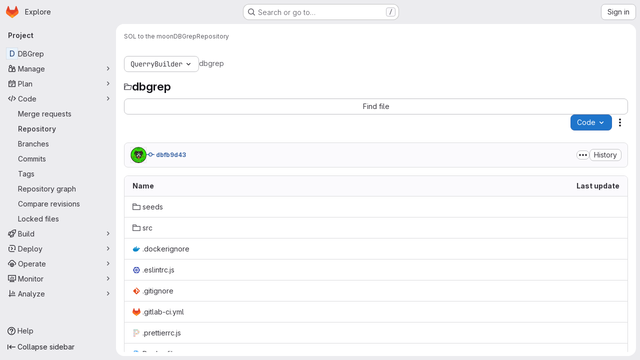

--- FILE ---
content_type: text/javascript; charset=utf-8
request_url: https://gitlab.mi.hdm-stuttgart.de/assets/webpack/highlight_worker.c9a9e22c.worker.js
body_size: 30910
content:
!function(t){self.webpackChunk=function(e,r){for(var i in r)t[i]=r[i];for(;e.length;)n[e.pop()]=1};var e={},n={highlight_worker:1};function r(n){if(e[n])return e[n].exports;var i=e[n]={i:n,l:!1,exports:{}};return t[n].call(i.exports,i,i.exports,r),i.l=!0,i.exports}r.e=function(t){var e=[];return e.push(Promise.resolve().then((function(){n[t]||importScripts(r.p+""+({"hl-1c":"hl-1c","hl-abnf":"hl-abnf","hl-accesslog":"hl-accesslog","hl-actionscript":"hl-actionscript","hl-ada":"hl-ada","hl-angelscript":"hl-angelscript","hl-apache":"hl-apache","hl-applescript":"hl-applescript","hl-arcade":"hl-arcade","hl-arduino":"hl-arduino","hl-armasm":"hl-armasm","hl-asciidoc":"hl-asciidoc","hl-aspectj":"hl-aspectj","hl-autohotkey":"hl-autohotkey","hl-autoit":"hl-autoit","hl-avrasm":"hl-avrasm","hl-awk":"hl-awk","hl-axapta":"hl-axapta","hl-bash":"hl-bash","hl-basic":"hl-basic","hl-bnf":"hl-bnf","hl-brainfuck":"hl-brainfuck","hl-c":"hl-c","hl-cal":"hl-cal","hl-capnproto":"hl-capnproto","hl-ceylon":"hl-ceylon","hl-clean":"hl-clean","hl-clojure":"hl-clojure","hl-clojure-repl":"hl-clojure-repl","hl-cmake":"hl-cmake","hl-codeowners":"hl-codeowners","hl-coffeescript":"hl-coffeescript","hl-coq":"hl-coq","hl-cos":"hl-cos","hl-cpp":"hl-cpp","hl-crmsh":"hl-crmsh","hl-crystal":"hl-crystal","hl-csharp":"hl-csharp","hl-csp":"hl-csp","hl-css":"hl-css","hl-d":"hl-d","hl-dart":"hl-dart","hl-delphi":"hl-delphi","hl-diff":"hl-diff","hl-django":"hl-django","hl-dns":"hl-dns","hl-dockerfile":"hl-dockerfile","hl-dos":"hl-dos","hl-dsconfig":"hl-dsconfig","hl-dts":"hl-dts","hl-dust":"hl-dust","hl-ebnf":"hl-ebnf","hl-elixir":"hl-elixir","hl-elm":"hl-elm","hl-erb":"hl-erb","hl-erlang":"hl-erlang","hl-erlang-repl":"hl-erlang-repl","hl-excel":"hl-excel","hl-fix":"hl-fix","hl-flix":"hl-flix","hl-fortran":"hl-fortran","hl-fsharp":"hl-fsharp","hl-gams":"hl-gams","hl-gauss":"hl-gauss","hl-gcode":"hl-gcode","hl-gherkin":"hl-gherkin","hl-gleam":"hl-gleam","hl-glimmer":"hl-glimmer","hl-glsl":"hl-glsl","hl-gml":"hl-gml","hl-go":"hl-go","hl-golo":"hl-golo","hl-gradle":"hl-gradle","hl-groovy":"hl-groovy","hl-haml":"hl-haml","hl-handlebars":"hl-handlebars","hl-haskell":"hl-haskell","hl-haxe":"hl-haxe","hl-hcl":"hl-hcl","hl-hsp":"hl-hsp","hl-http":"hl-http","hl-hy":"hl-hy","hl-inform7":"hl-inform7","hl-ini":"hl-ini","hl-irpf90":"hl-irpf90","hl-isbl":"hl-isbl","hl-java":"hl-java","hl-javascript":"hl-javascript","hl-jboss-cli":"hl-jboss-cli","hl-json":"hl-json","hl-julia":"hl-julia","hl-julia-repl":"hl-julia-repl","hl-kotlin":"hl-kotlin","hl-lasso":"hl-lasso","hl-latex":"hl-latex","hl-ldif":"hl-ldif","hl-leaf":"hl-leaf","hl-less":"hl-less","hl-lisp":"hl-lisp","hl-livecodeserver":"hl-livecodeserver","hl-livescript":"hl-livescript","hl-llvm":"hl-llvm","hl-lsl":"hl-lsl","hl-lua":"hl-lua","hl-makefile":"hl-makefile","hl-markdown":"hl-markdown","hl-mathematica":"hl-mathematica","hl-matlab":"hl-matlab","hl-maxima":"hl-maxima","hl-mel":"hl-mel","hl-mercury":"hl-mercury","hl-mipsasm":"hl-mipsasm","hl-mizar":"hl-mizar","hl-mojolicious":"hl-mojolicious","hl-monkey":"hl-monkey","hl-moonscript":"hl-moonscript","hl-n1ql":"hl-n1ql","hl-nestedtext":"hl-nestedtext","hl-nginx":"hl-nginx","hl-nim":"hl-nim","hl-nix":"hl-nix","hl-node-repl":"hl-node-repl","hl-nsis":"hl-nsis","hl-objectivec":"hl-objectivec","hl-ocaml":"hl-ocaml","hl-openscad":"hl-openscad","hl-oxygene":"hl-oxygene","hl-parser3":"hl-parser3","hl-perl":"hl-perl","hl-pf":"hl-pf","hl-pgsql":"hl-pgsql","hl-php":"hl-php","hl-php-template":"hl-php-template","hl-plaintext":"hl-plaintext","hl-pony":"hl-pony","hl-powershell":"hl-powershell","hl-processing":"hl-processing","hl-profile":"hl-profile","hl-prolog":"hl-prolog","hl-properties":"hl-properties","hl-protobuf":"hl-protobuf","hl-puppet":"hl-puppet","hl-purebasic":"hl-purebasic","hl-python":"hl-python","hl-python-repl":"hl-python-repl","hl-q":"hl-q","hl-qml":"hl-qml","hl-r":"hl-r","hl-reasonml":"hl-reasonml","hl-rib":"hl-rib","hl-roboconf":"hl-roboconf","hl-routeros":"hl-routeros","hl-rsl":"hl-rsl","hl-ruby":"hl-ruby","hl-ruleslanguage":"hl-ruleslanguage","hl-rust":"hl-rust","hl-sas":"hl-sas","hl-scala":"hl-scala","hl-scheme":"hl-scheme","hl-scilab":"hl-scilab","hl-scss":"hl-scss","hl-shell":"hl-shell","hl-smali":"hl-smali","hl-smalltalk":"hl-smalltalk","hl-sml":"hl-sml","hl-sqf":"hl-sqf","hl-sql":"hl-sql","hl-stan":"hl-stan","hl-stata":"hl-stata","hl-step21":"hl-step21","hl-stylus":"hl-stylus","hl-subunit":"hl-subunit","hl-svelte":"hl-svelte","hl-swift":"hl-swift","hl-taggerscript":"hl-taggerscript","hl-tap":"hl-tap","hl-tcl":"hl-tcl","hl-thrift":"hl-thrift","hl-tp":"hl-tp","hl-twig":"hl-twig","hl-typescript":"hl-typescript","hl-vala":"hl-vala","hl-vbnet":"hl-vbnet","hl-vbscript":"hl-vbscript","hl-vbscript-html":"hl-vbscript-html","hl-verilog":"hl-verilog","hl-veryl":"hl-veryl","hl-vhdl":"hl-vhdl","hl-vim":"hl-vim","hl-wasm":"hl-wasm","hl-wren":"hl-wren","hl-x86asm":"hl-x86asm","hl-xl":"hl-xl","hl-xml":"hl-xml","hl-xquery":"hl-xquery","hl-yaml":"hl-yaml","hl-zephir":"hl-zephir"}[t]||t)+"."+{"hl-1c":"bd522f71","hl-abnf":"e0b85e65","hl-accesslog":"c4cb7541","hl-actionscript":"7e6de625","hl-ada":"ea9a149e","hl-angelscript":"5ab01994","hl-apache":"03c129be","hl-applescript":"9c10ad73","hl-arcade":"bd14ad8f","hl-arduino":"65b0a794","hl-armasm":"092593ec","hl-asciidoc":"69775c27","hl-aspectj":"91dc55cd","hl-autohotkey":"855aa53d","hl-autoit":"8cdfd195","hl-avrasm":"8452d0e4","hl-awk":"8d663d22","hl-axapta":"a7304b80","hl-bash":"29f6d689","hl-basic":"083cb693","hl-bnf":"62797ad4","hl-brainfuck":"b8e20f82","hl-c":"494e6899","hl-cal":"d44fb677","hl-capnproto":"cfb8b2e5","hl-ceylon":"1c779dfc","hl-clean":"9c2d0813","hl-clojure":"b61cc37d","hl-clojure-repl":"2bbb745f","hl-cmake":"9a237e89","hl-codeowners":"4855809d","hl-coffeescript":"a4c48a93","hl-coq":"4def92ec","hl-cos":"72af65a3","hl-cpp":"7017114b","hl-crmsh":"4610b7a1","hl-crystal":"fe317176","hl-csharp":"73379137","hl-csp":"f3ae72ec","hl-css":"412e4a87","hl-d":"b4acf2f6","hl-dart":"b5708e06","hl-delphi":"8bd6a707","hl-diff":"00be04bd","hl-django":"6ef82fea","hl-dns":"067deb2b","hl-dockerfile":"dc03158d","hl-dos":"a3c352c5","hl-dsconfig":"6ba8602c","hl-dts":"130025a0","hl-dust":"9ec3a142","hl-ebnf":"ca4a20fe","hl-elixir":"c5942b15","hl-elm":"914641fd","hl-erb":"57ecf730","hl-erlang":"72de4f00","hl-erlang-repl":"b0511089","hl-excel":"b14122ad","hl-fix":"6ab233a3","hl-flix":"b3257969","hl-fortran":"dc981f71","hl-fsharp":"064c49c0","hl-gams":"b712d1f6","hl-gauss":"31997e6d","hl-gcode":"28a8625a","hl-gherkin":"5ef6624f","hl-gleam":"23b29c8e","hl-glimmer":"e46a2689","hl-glsl":"bcbcf5f7","hl-gml":"b75ef749","hl-go":"04caa973","hl-golo":"92b17701","hl-gradle":"d5ed8304","hl-groovy":"6b7b8b2b","hl-haml":"a00d3fba","hl-handlebars":"1a1e2f71","hl-haskell":"49b6e900","hl-haxe":"3731dfe1","hl-hcl":"6fd7f26b","hl-hsp":"6ac5a39c","hl-http":"0fc12cf4","hl-hy":"99fc7295","hl-inform7":"677c21c4","hl-ini":"ea44e23b","hl-irpf90":"6526ce2f","hl-isbl":"16aa4f27","hl-java":"7b340446","hl-javascript":"940106b3","hl-jboss-cli":"69d1d388","hl-json":"3cf4f0fd","hl-julia":"c6acf973","hl-julia-repl":"0dbd978c","hl-kotlin":"70457783","hl-lasso":"5bf7755d","hl-latex":"8b860759","hl-ldif":"9c18056f","hl-leaf":"0aae51ca","hl-less":"f2fc52e4","hl-lisp":"bc31678c","hl-livecodeserver":"8a7a8c72","hl-livescript":"7d4a8edd","hl-llvm":"d6fcd5bb","hl-lsl":"9eb723c4","hl-lua":"245be70d","hl-makefile":"b4b36408","hl-markdown":"719b201a","hl-mathematica":"06fa6fb4","hl-matlab":"8622060c","hl-maxima":"8375999e","hl-mel":"110dcdd8","hl-mercury":"2216160a","hl-mipsasm":"131520fb","hl-mizar":"1c149ff8","hl-mojolicious":"85f21a32","hl-monkey":"bbc3919e","hl-moonscript":"b7cdff9b","hl-n1ql":"bcd975b5","hl-nestedtext":"c99b6060","hl-nginx":"f1ab51f6","hl-nim":"c43c0a3b","hl-nix":"9fe5fe57","hl-node-repl":"b84b78a7","hl-nsis":"9d780328","hl-objectivec":"2726197e","hl-ocaml":"620b591a","hl-openscad":"c4a3167a","hl-oxygene":"91eafff7","hl-parser3":"467e06b1","hl-perl":"b2e62eee","hl-pf":"c2ecce79","hl-pgsql":"f5981d44","hl-php":"91f32d55","hl-php-template":"b1caa714","hl-plaintext":"912bdb6d","hl-pony":"a2ff1e32","hl-powershell":"c7fc5d75","hl-processing":"45dbd640","hl-profile":"29c9cb6f","hl-prolog":"cc6cc8ff","hl-properties":"24c27a35","hl-protobuf":"9324ac72","hl-puppet":"7ddf3e83","hl-purebasic":"ecc2a3e8","hl-python":"088e5899","hl-python-repl":"aca576be","hl-q":"d91f5b79","hl-qml":"370836db","hl-r":"be5052b3","hl-reasonml":"ebe6c401","hl-rib":"a0a4f752","hl-roboconf":"a2eebe4e","hl-routeros":"fe697004","hl-rsl":"e3873653","hl-ruby":"ab8ffc4e","hl-ruleslanguage":"8e0a53af","hl-rust":"0a4fb03c","hl-sas":"eab2599b","hl-scala":"cf4df8d5","hl-scheme":"51d6649d","hl-scilab":"28f456b6","hl-scss":"f76fd248","hl-shell":"1c2043ce","hl-smali":"ebc47297","hl-smalltalk":"7d2fdaa9","hl-sml":"9e20c9a8","hl-sqf":"d73e219e","hl-sql":"35cb92bd","hl-stan":"49b0ed58","hl-stata":"2136a04b","hl-step21":"e50fe030","hl-stylus":"ed29f932","hl-subunit":"3f2486cc","hl-svelte":"f5c928a5","hl-swift":"00012196","hl-taggerscript":"34008cb4","hl-tap":"8d72e2a0","hl-tcl":"18823280","hl-thrift":"ae9ea4e7","hl-tp":"ca8176be","hl-twig":"ba5398af","hl-typescript":"5b890503","hl-vala":"b6f5fed3","hl-vbnet":"a059059c","hl-vbscript":"2a936183","hl-vbscript-html":"536039c9","hl-verilog":"d234934b","hl-veryl":"4043979f","hl-vhdl":"bdf7900d","hl-vim":"eb5a8570","hl-wasm":"276f5f2f","hl-wren":"62bccf7d","hl-x86asm":"be3250b9","hl-xl":"f15ba355","hl-xml":"cccad9be","hl-xquery":"0445161a","hl-yaml":"f548ab6e","hl-zephir":"5059f28e"}[t]+".chunk.worker.js")}))),Promise.all(e)},r.m=t,r.c=e,r.d=function(t,e,n){r.o(t,e)||Object.defineProperty(t,e,{enumerable:!0,get:n})},r.r=function(t){"undefined"!=typeof Symbol&&Symbol.toStringTag&&Object.defineProperty(t,Symbol.toStringTag,{value:"Module"}),Object.defineProperty(t,"__esModule",{value:!0})},r.t=function(t,e){if(1&e&&(t=r(t)),8&e)return t;if(4&e&&"object"==typeof t&&t&&t.__esModule)return t;var n=Object.create(null);if(r.r(n),Object.defineProperty(n,"default",{enumerable:!0,value:t}),2&e&&"string"!=typeof t)for(var i in t)r.d(n,i,function(e){return t[e]}.bind(null,i));return n},r.n=function(t){var e=t&&t.__esModule?function(){return t.default}:function(){return t};return r.d(e,"a",e),e},r.o=function(t,e){return Object.prototype.hasOwnProperty.call(t,e)},r.p="./",r(r.s="exHy")}({"+602":function(t,e,n){"use strict";var r=n("Iwu2"),i=String;t.exports=function(t){if("Symbol"===r(t))throw new TypeError("Cannot convert a Symbol value to a string");return i(t)}},"+UhQ":function(t,e,n){"use strict";t.exports=function(t,e){return{enumerable:!(1&t),configurable:!(2&t),writable:!(4&t),value:e}}},"+xG8":function(t,e,n){"use strict";var r=n("Iwu2"),i=n("BWND"),o=n("6RY3"),l=n("7Sby"),u=n("1GJI"),c=l("iterator"),s=Object;t.exports=function(t){if(o(t))return!1;var e=s(t);return void 0!==e[c]||"@@iterator"in e||i(u,r(e))}},"+xUc":function(t,e,n){"use strict";var r={};r[n("7Sby")("toStringTag")]="z",t.exports="[object z]"===String(r)},"/EoU":function(t,e,n){"use strict";var r=n("R6g9"),i=Object;t.exports=function(t){return i(r(t))}},"/Ju4":function(t,e,n){"use strict";var r=n("hMZ/"),i=n("0ehE").has,o=n("Qenc"),l=n("UuMg"),u=n("czXD"),c=n("T3ZR");t.exports=function(t){var e=r(this),n=l(t);if(o(e)<n.size)return!1;var s=n.getIterator();return!1!==u(s,(function(t){if(!i(e,t))return c(s,"normal",!1)}))}},"/R4t":function(t,e,n){"use strict";var r=n("yg9e"),i=n("BWND"),o=SyntaxError,l=parseInt,u=String.fromCharCode,c=r("".charAt),s=r("".slice),a=r(/./.exec),h={'\\"':'"',"\\\\":"\\","\\/":"/","\\b":"\b","\\f":"\f","\\n":"\n","\\r":"\r","\\t":"\t"},f=/^[\da-f]{4}$/i,d=/^[\u0000-\u001F]$/;t.exports=function(t,e){for(var n=!0,r="";e<t.length;){var p=c(t,e);if("\\"===p){var g=s(t,e,e+2);if(i(h,g))r+=h[g],e+=2;else{if("\\u"!==g)throw new o('Unknown escape sequence: "'+g+'"');var b=s(t,e+=2,e+4);if(!a(f,b))throw new o("Bad Unicode escape at: "+e);r+=u(l(b,16)),e+=4}}else{if('"'===p){n=!1,e++;break}if(a(d,p))throw new o("Bad control character in string literal at: "+e);r+=p,e++}}if(n)throw new o("Unterminated string at: "+e);return{value:r,end:e}}},"/wvS":function(t,e,n){var r=n("fn44"),i="object"==typeof self&&self&&self.Object===Object&&self,o=r||i||Function("return this")();t.exports=o},"0J3d":function(t,e,n){"use strict";var r=n("ZfjD"),i=n("H81m"),o=n("oaN/"),l=n("70tN"),u=n("re4r"),c=n("T3ZR"),s=n("Fh9u"),a=n("vLke"),h=n("QmHw"),f=TypeError,d=h((function(){[].keys().reduce((function(){}),void 0)})),p=!d&&s("reduce",f);r({target:"Iterator",proto:!0,real:!0,forced:d||p},{reduce:function(t){l(this);try{o(t)}catch(t){c(this,"throw",t)}var e=arguments.length<2,n=e?void 0:arguments[1];if(p)return a(p,this,e?[t]:[t,n]);var r=u(this),s=0;if(i(r,(function(r){e?(e=!1,n=r):n=t(n,r,s),s++}),{IS_RECORD:!0}),e)throw new f("Reduce of empty iterator with no initial value");return n}})},"0Pa5":function(t,e,n){"use strict";var r=n("WmU+"),i=n("yg9e");t.exports=function(t){if("Function"===r(t))return i(t)}},"0ehE":function(t,e,n){"use strict";var r=n("yg9e"),i=Set.prototype;t.exports={Set:Set,add:r(i.add),has:r(i.has),remove:r(i.delete),proto:i}},"0kDw":function(t,e,n){"use strict";var r=n("zYHN").navigator,i=r&&r.userAgent;t.exports=i?String(i):""},"1GJI":function(t,e,n){"use strict";t.exports={}},"1M6e":function(t,e,n){"use strict";var r=n("oy6v"),i=n("oaN/"),o=n("70tN"),l=n("Q0Js"),u=n("jSuq"),c=TypeError;t.exports=function(t,e){var n=arguments.length<2?u(t):e;if(i(n))return o(r(n,t));throw new c(l(t)+" is not iterable")}},"1uQW":function(t,e,n){"use strict";var r=n("QmHw");t.exports=!r((function(){function t(){}return t.prototype.constructor=null,Object.getPrototypeOf(new t)!==t.prototype}))},"2NY6":function(t,e,n){"use strict";var r=n("PpKG"),i=n("zYHN"),o=n("Yy1j"),l=t.exports=i["__core-js_shared__"]||o("__core-js_shared__",{});(l.versions||(l.versions=[])).push({version:"3.45.1",mode:r?"pure":"global",copyright:"© 2014-2025 Denis Pushkarev (zloirock.ru)",license:"https://github.com/zloirock/core-js/blob/v3.45.1/LICENSE",source:"https://github.com/zloirock/core-js"})},"2nHD":function(t,e,n){"use strict";var r=n("hMZ/"),i=n("0ehE"),o=n("Qenc"),l=n("UuMg"),u=n("cdtr"),c=n("czXD"),s=i.Set,a=i.add,h=i.has;t.exports=function(t){var e=r(this),n=l(t),i=new s;return o(e)>n.size?c(n.getIterator(),(function(t){h(e,t)&&a(i,t)})):u(e,(function(t){n.includes(t)&&a(i,t)})),i}},"2ylk":function(t,e,n){"use strict";var r=n("yg9e"),i=n("BWND"),o=n("kEo8"),l=n("lErv").indexOf,u=n("SIxH"),c=r([].push);t.exports=function(t,e){var n,r=o(t),s=0,a=[];for(n in r)!i(u,n)&&i(r,n)&&c(a,n);for(;e.length>s;)i(r,n=e[s++])&&(~l(a,n)||c(a,n));return a}},"33Wo":function(t,e,n){"use strict";var r,i,o,l=n("QmHw"),u=n("SIP5"),c=n("wZF9"),s=n("TEho"),a=n("QDZz"),h=n("h4DK"),f=n("7Sby"),d=n("PpKG"),p=f("iterator"),g=!1;[].keys&&("next"in(o=[].keys())?(i=a(a(o)))!==Object.prototype&&(r=i):g=!0),!c(r)||l((function(){var t={};return r[p].call(t)!==t}))?r={}:d&&(r=s(r)),u(r[p])||h(r,p,(function(){return this})),t.exports={IteratorPrototype:r,BUGGY_SAFARI_ITERATORS:g}},"3UXl":function(t,e,n){"use strict";n("ZfjD")({target:"AsyncIterator",proto:!0,real:!0,forced:!0},{map:n("eI3+")})},"3fnk":function(t,e,n){"use strict";var r=n("2ylk"),i=n("xC9C").concat("length","prototype");e.f=Object.getOwnPropertyNames||function(t){return r(t,i)}},"47t/":function(t,e,n){"use strict";n("VvRr")},"4TQg":function(t,e,n){"use strict";var r=n("yg9e");t.exports=r({}.isPrototypeOf)},"57P8":function(t,e,n){"use strict";var r=n("ZfjD"),i=n("oy6v"),o=n("oaN/"),l=n("70tN"),u=n("re4r"),c=n("AZoq"),s=n("z1du"),a=n("T3ZR"),h=n("wK61"),f=n("Fh9u"),d=n("PpKG"),p=!d&&!h("map",(function(){})),g=!d&&!p&&f("map",TypeError),b=d||p||g,v=c((function(){var t=this.iterator,e=l(i(this.next,t));if(!(this.done=!!e.done))return s(t,this.mapper,[e.value,this.counter++],!0)}));r({target:"Iterator",proto:!0,real:!0,forced:b},{map:function(t){l(this);try{o(t)}catch(t){a(this,"throw",t)}return g?i(g,this,t):new v(u(this),{mapper:t})}})},"58fc":function(t,e,n){"use strict";var r=n("ZfjD"),i=n("FUyg"),o=n("hMZ/"),l=n("cdtr");r({target:"Set",proto:!0,real:!0,forced:!0},{some:function(t){var e=o(this),n=i(t,arguments.length>1?arguments[1]:void 0);return!0===l(e,(function(t){if(n(t,t,e))return!0}),!0)}})},"5fGo":function(t,e,n){"use strict";var r=n("QPwu"),i=n("MVcu"),o=r("keys");t.exports=function(t){return o[t]||(o[t]=i(t))}},6710:function(t,e,n){"use strict";t.exports=function(t){try{return{error:!1,value:t()}}catch(t){return{error:!0,value:t}}}},"6RY3":function(t,e,n){"use strict";t.exports=function(t){return null==t}},"70tN":function(t,e,n){"use strict";var r=n("wZF9"),i=String,o=TypeError;t.exports=function(t){if(r(t))return t;throw new o(i(t)+" is not an object")}},"7Sby":function(t,e,n){"use strict";var r=n("zYHN"),i=n("QPwu"),o=n("BWND"),l=n("MVcu"),u=n("soVr"),c=n("hMsm"),s=r.Symbol,a=i("wks"),h=c?s.for||s:s&&s.withoutSetter||l;t.exports=function(t){return o(a,t)||(a[t]=u&&o(s,t)?s[t]:h("Symbol."+t)),a[t]}},"7XEj":function(t,e){function n(t){return t instanceof Map?t.clear=t.delete=t.set=function(){throw new Error("map is read-only")}:t instanceof Set&&(t.add=t.clear=t.delete=function(){throw new Error("set is read-only")}),Object.freeze(t),Object.getOwnPropertyNames(t).forEach(e=>{const r=t[e],i=typeof r;"object"!==i&&"function"!==i||Object.isFrozen(r)||n(r)}),t}class r{constructor(t){void 0===t.data&&(t.data={}),this.data=t.data,this.isMatchIgnored=!1}ignoreMatch(){this.isMatchIgnored=!0}}function i(t){return t.replace(/&/g,"&amp;").replace(/</g,"&lt;").replace(/>/g,"&gt;").replace(/"/g,"&quot;").replace(/'/g,"&#x27;")}function o(t,...e){const n=Object.create(null);for(const e in t)n[e]=t[e];return e.forEach((function(t){for(const e in t)n[e]=t[e]})),n}const l=t=>!!t.scope;class u{constructor(t,e){this.buffer="",this.classPrefix=e.classPrefix,t.walk(this)}addText(t){this.buffer+=i(t)}openNode(t){if(!l(t))return;const e=((t,{prefix:e})=>{if(t.startsWith("language:"))return t.replace("language:","language-");if(t.includes(".")){const n=t.split(".");return[`${e}${n.shift()}`,...n.map((t,e)=>`${t}${"_".repeat(e+1)}`)].join(" ")}return`${e}${t}`})(t.scope,{prefix:this.classPrefix});this.span(e)}closeNode(t){l(t)&&(this.buffer+="</span>")}value(){return this.buffer}span(t){this.buffer+=`<span class="${t}">`}}const c=(t={})=>{const e={children:[]};return Object.assign(e,t),e};class s{constructor(){this.rootNode=c(),this.stack=[this.rootNode]}get top(){return this.stack[this.stack.length-1]}get root(){return this.rootNode}add(t){this.top.children.push(t)}openNode(t){const e=c({scope:t});this.add(e),this.stack.push(e)}closeNode(){if(this.stack.length>1)return this.stack.pop()}closeAllNodes(){for(;this.closeNode(););}toJSON(){return JSON.stringify(this.rootNode,null,4)}walk(t){return this.constructor._walk(t,this.rootNode)}static _walk(t,e){return"string"==typeof e?t.addText(e):e.children&&(t.openNode(e),e.children.forEach(e=>this._walk(t,e)),t.closeNode(e)),t}static _collapse(t){"string"!=typeof t&&t.children&&(t.children.every(t=>"string"==typeof t)?t.children=[t.children.join("")]:t.children.forEach(t=>{s._collapse(t)}))}}class a extends s{constructor(t){super(),this.options=t}addText(t){""!==t&&this.add(t)}startScope(t){this.openNode(t)}endScope(){this.closeNode()}__addSublanguage(t,e){const n=t.root;e&&(n.scope="language:"+e),this.add(n)}toHTML(){return new u(this,this.options).value()}finalize(){return this.closeAllNodes(),!0}}function h(t){return t?"string"==typeof t?t:t.source:null}function f(t){return g("(?=",t,")")}function d(t){return g("(?:",t,")*")}function p(t){return g("(?:",t,")?")}function g(...t){return t.map(t=>h(t)).join("")}function b(...t){return"("+(function(t){const e=t[t.length-1];return"object"==typeof e&&e.constructor===Object?(t.splice(t.length-1,1),e):{}}(t).capture?"":"?:")+t.map(t=>h(t)).join("|")+")"}function v(t){return new RegExp(t.toString()+"|").exec("").length-1}const m=/\[(?:[^\\\]]|\\.)*\]|\(\??|\\([1-9][0-9]*)|\\./;function y(t,{joinWith:e}){let n=0;return t.map(t=>{n+=1;const e=n;let r=h(t),i="";for(;r.length>0;){const t=m.exec(r);if(!t){i+=r;break}i+=r.substring(0,t.index),r=r.substring(t.index+t[0].length),"\\"===t[0][0]&&t[1]?i+="\\"+String(Number(t[1])+e):(i+=t[0],"("===t[0]&&n++)}return i}).map(t=>`(${t})`).join(e)}const x="(-?)(\\b0[xX][a-fA-F0-9]+|(\\b\\d+(\\.\\d*)?|\\.\\d+)([eE][-+]?\\d+)?)",w={begin:"\\\\[\\s\\S]",relevance:0},j={scope:"string",begin:"'",end:"'",illegal:"\\n",contains:[w]},E={scope:"string",begin:'"',end:'"',illegal:"\\n",contains:[w]},S=function(t,e,n={}){const r=o({scope:"comment",begin:t,end:e,contains:[]},n);r.contains.push({scope:"doctag",begin:"[ ]*(?=(TODO|FIXME|NOTE|BUG|OPTIMIZE|HACK|XXX):)",end:/(TODO|FIXME|NOTE|BUG|OPTIMIZE|HACK|XXX):/,excludeBegin:!0,relevance:0});const i=b("I","a","is","so","us","to","at","if","in","it","on",/[A-Za-z]+['](d|ve|re|ll|t|s|n)/,/[A-Za-z]+[-][a-z]+/,/[A-Za-z][a-z]{2,}/);return r.contains.push({begin:g(/[ ]+/,"(",i,/[.]?[:]?([.][ ]|[ ])/,"){3}")}),r},k=S("//","$"),O=S("/\\*","\\*/"),N=S("#","$"),I={scope:"number",begin:"\\b\\d+(\\.\\d+)?",relevance:0},T={scope:"number",begin:x,relevance:0},D={scope:"number",begin:"\\b(0b[01]+)",relevance:0},R={scope:"regexp",begin:/\/(?=[^/\n]*\/)/,end:/\/[gimuy]*/,contains:[w,{begin:/\[/,end:/\]/,relevance:0,contains:[w]}]},P={scope:"title",begin:"[a-zA-Z]\\w*",relevance:0},M={scope:"title",begin:"[a-zA-Z_]\\w*",relevance:0},_={begin:"\\.\\s*[a-zA-Z_]\\w*",relevance:0};var A=Object.freeze({__proto__:null,APOS_STRING_MODE:j,BACKSLASH_ESCAPE:w,BINARY_NUMBER_MODE:D,BINARY_NUMBER_RE:"\\b(0b[01]+)",COMMENT:S,C_BLOCK_COMMENT_MODE:O,C_LINE_COMMENT_MODE:k,C_NUMBER_MODE:T,C_NUMBER_RE:x,END_SAME_AS_BEGIN:function(t){return Object.assign(t,{"on:begin":(t,e)=>{e.data._beginMatch=t[1]},"on:end":(t,e)=>{e.data._beginMatch!==t[1]&&e.ignoreMatch()}})},HASH_COMMENT_MODE:N,IDENT_RE:"[a-zA-Z]\\w*",MATCH_NOTHING_RE:/\b\B/,METHOD_GUARD:_,NUMBER_MODE:I,NUMBER_RE:"\\b\\d+(\\.\\d+)?",PHRASAL_WORDS_MODE:{begin:/\b(a|an|the|are|I'm|isn't|don't|doesn't|won't|but|just|should|pretty|simply|enough|gonna|going|wtf|so|such|will|you|your|they|like|more)\b/},QUOTE_STRING_MODE:E,REGEXP_MODE:R,RE_STARTERS_RE:"!|!=|!==|%|%=|&|&&|&=|\\*|\\*=|\\+|\\+=|,|-|-=|/=|/|:|;|<<|<<=|<=|<|===|==|=|>>>=|>>=|>=|>>>|>>|>|\\?|\\[|\\{|\\(|\\^|\\^=|\\||\\|=|\\|\\||~",SHEBANG:(t={})=>{const e=/^#![ ]*\//;return t.binary&&(t.begin=g(e,/.*\b/,t.binary,/\b.*/)),o({scope:"meta",begin:e,end:/$/,relevance:0,"on:begin":(t,e)=>{0!==t.index&&e.ignoreMatch()}},t)},TITLE_MODE:P,UNDERSCORE_IDENT_RE:"[a-zA-Z_]\\w*",UNDERSCORE_TITLE_MODE:M});function z(t,e){"."===t.input[t.index-1]&&e.ignoreMatch()}function Z(t,e){void 0!==t.className&&(t.scope=t.className,delete t.className)}function H(t,e){e&&t.beginKeywords&&(t.begin="\\b("+t.beginKeywords.split(" ").join("|")+")(?!\\.)(?=\\b|\\s)",t.__beforeBegin=z,t.keywords=t.keywords||t.beginKeywords,delete t.beginKeywords,void 0===t.relevance&&(t.relevance=0))}function U(t,e){Array.isArray(t.illegal)&&(t.illegal=b(...t.illegal))}function F(t,e){if(t.match){if(t.begin||t.end)throw new Error("begin & end are not supported with match");t.begin=t.match,delete t.match}}function q(t,e){void 0===t.relevance&&(t.relevance=1)}const C=(t,e)=>{if(!t.beforeMatch)return;if(t.starts)throw new Error("beforeMatch cannot be used with starts");const n=Object.assign({},t);Object.keys(t).forEach(e=>{delete t[e]}),t.keywords=n.keywords,t.begin=g(n.beforeMatch,f(n.begin)),t.starts={relevance:0,contains:[Object.assign(n,{endsParent:!0})]},t.relevance=0,delete n.beforeMatch},L=["of","and","for","in","not","or","if","then","parent","list","value"];function B(t,e){return e?Number(e):function(t){return L.includes(t.toLowerCase())}(t)?0:1}const W={},$=t=>{console.error(t)},Q=(t,...e)=>{console.log("WARN: "+t,...e)},X=(t,e)=>{W[`${t}/${e}`]||(console.log(`Deprecated as of ${t}. ${e}`),W[`${t}/${e}`]=!0)},Y=new Error;function G(t,e,{key:n}){let r=0;const i=t[n],o={},l={};for(let t=1;t<=e.length;t++)l[t+r]=i[t],o[t+r]=!0,r+=v(e[t-1]);t[n]=l,t[n]._emit=o,t[n]._multi=!0}function K(t){!function(t){t.scope&&"object"==typeof t.scope&&null!==t.scope&&(t.beginScope=t.scope,delete t.scope)}(t),"string"==typeof t.beginScope&&(t.beginScope={_wrap:t.beginScope}),"string"==typeof t.endScope&&(t.endScope={_wrap:t.endScope}),function(t){if(Array.isArray(t.begin)){if(t.skip||t.excludeBegin||t.returnBegin)throw $("skip, excludeBegin, returnBegin not compatible with beginScope: {}"),Y;if("object"!=typeof t.beginScope||null===t.beginScope)throw $("beginScope must be object"),Y;G(t,t.begin,{key:"beginScope"}),t.begin=y(t.begin,{joinWith:""})}}(t),function(t){if(Array.isArray(t.end)){if(t.skip||t.excludeEnd||t.returnEnd)throw $("skip, excludeEnd, returnEnd not compatible with endScope: {}"),Y;if("object"!=typeof t.endScope||null===t.endScope)throw $("endScope must be object"),Y;G(t,t.end,{key:"endScope"}),t.end=y(t.end,{joinWith:""})}}(t)}function J(t){function e(e,n){return new RegExp(h(e),"m"+(t.case_insensitive?"i":"")+(t.unicodeRegex?"u":"")+(n?"g":""))}class n{constructor(){this.matchIndexes={},this.regexes=[],this.matchAt=1,this.position=0}addRule(t,e){e.position=this.position++,this.matchIndexes[this.matchAt]=e,this.regexes.push([e,t]),this.matchAt+=v(t)+1}compile(){0===this.regexes.length&&(this.exec=()=>null);const t=this.regexes.map(t=>t[1]);this.matcherRe=e(y(t,{joinWith:"|"}),!0),this.lastIndex=0}exec(t){this.matcherRe.lastIndex=this.lastIndex;const e=this.matcherRe.exec(t);if(!e)return null;const n=e.findIndex((t,e)=>e>0&&void 0!==t),r=this.matchIndexes[n];return e.splice(0,n),Object.assign(e,r)}}class r{constructor(){this.rules=[],this.multiRegexes=[],this.count=0,this.lastIndex=0,this.regexIndex=0}getMatcher(t){if(this.multiRegexes[t])return this.multiRegexes[t];const e=new n;return this.rules.slice(t).forEach(([t,n])=>e.addRule(t,n)),e.compile(),this.multiRegexes[t]=e,e}resumingScanAtSamePosition(){return 0!==this.regexIndex}considerAll(){this.regexIndex=0}addRule(t,e){this.rules.push([t,e]),"begin"===e.type&&this.count++}exec(t){const e=this.getMatcher(this.regexIndex);e.lastIndex=this.lastIndex;let n=e.exec(t);if(this.resumingScanAtSamePosition())if(n&&n.index===this.lastIndex);else{const e=this.getMatcher(0);e.lastIndex=this.lastIndex+1,n=e.exec(t)}return n&&(this.regexIndex+=n.position+1,this.regexIndex===this.count&&this.considerAll()),n}}if(t.compilerExtensions||(t.compilerExtensions=[]),t.contains&&t.contains.includes("self"))throw new Error("ERR: contains `self` is not supported at the top-level of a language.  See documentation.");return t.classNameAliases=o(t.classNameAliases||{}),function n(i,l){const u=i;if(i.isCompiled)return u;[Z,F,K,C].forEach(t=>t(i,l)),t.compilerExtensions.forEach(t=>t(i,l)),i.__beforeBegin=null,[H,U,q].forEach(t=>t(i,l)),i.isCompiled=!0;let c=null;return"object"==typeof i.keywords&&i.keywords.$pattern&&(i.keywords=Object.assign({},i.keywords),c=i.keywords.$pattern,delete i.keywords.$pattern),c=c||/\w+/,i.keywords&&(i.keywords=function t(e,n,r="keyword"){const i=Object.create(null);return"string"==typeof e?o(r,e.split(" ")):Array.isArray(e)?o(r,e):Object.keys(e).forEach((function(r){Object.assign(i,t(e[r],n,r))})),i;function o(t,e){n&&(e=e.map(t=>t.toLowerCase())),e.forEach((function(e){const n=e.split("|");i[n[0]]=[t,B(n[0],n[1])]}))}}(i.keywords,t.case_insensitive)),u.keywordPatternRe=e(c,!0),l&&(i.begin||(i.begin=/\B|\b/),u.beginRe=e(u.begin),i.end||i.endsWithParent||(i.end=/\B|\b/),i.end&&(u.endRe=e(u.end)),u.terminatorEnd=h(u.end)||"",i.endsWithParent&&l.terminatorEnd&&(u.terminatorEnd+=(i.end?"|":"")+l.terminatorEnd)),i.illegal&&(u.illegalRe=e(i.illegal)),i.contains||(i.contains=[]),i.contains=[].concat(...i.contains.map((function(t){return function(t){t.variants&&!t.cachedVariants&&(t.cachedVariants=t.variants.map((function(e){return o(t,{variants:null},e)})));if(t.cachedVariants)return t.cachedVariants;if(function t(e){return!!e&&(e.endsWithParent||t(e.starts))}(t))return o(t,{starts:t.starts?o(t.starts):null});if(Object.isFrozen(t))return o(t);return t}("self"===t?i:t)}))),i.contains.forEach((function(t){n(t,u)})),i.starts&&n(i.starts,l),u.matcher=function(t){const e=new r;return t.contains.forEach(t=>e.addRule(t.begin,{rule:t,type:"begin"})),t.terminatorEnd&&e.addRule(t.terminatorEnd,{type:"end"}),t.illegal&&e.addRule(t.illegal,{type:"illegal"}),e}(u),u}(t)}class V extends Error{constructor(t,e){super(t),this.name="HTMLInjectionError",this.html=e}}const tt=i,et=o,nt=Symbol("nomatch"),rt=function(t){const e=Object.create(null),i=Object.create(null),o=[];let l=!0;const u="Could not find the language '{}', did you forget to load/include a language module?",c={disableAutodetect:!0,name:"Plain text",contains:[]};let s={ignoreUnescapedHTML:!1,throwUnescapedHTML:!1,noHighlightRe:/^(no-?highlight)$/i,languageDetectRe:/\blang(?:uage)?-([\w-]+)\b/i,classPrefix:"hljs-",cssSelector:"pre code",languages:null,__emitter:a};function h(t){return s.noHighlightRe.test(t)}function v(t,e,n){let r="",i="";"object"==typeof e?(r=t,n=e.ignoreIllegals,i=e.language):(X("10.7.0","highlight(lang, code, ...args) has been deprecated."),X("10.7.0","Please use highlight(code, options) instead.\nhttps://github.com/highlightjs/highlight.js/issues/2277"),i=t,r=e),void 0===n&&(n=!0);const o={code:r,language:i};O("before:highlight",o);const l=o.result?o.result:m(o.language,o.code,n);return l.code=o.code,O("after:highlight",l),l}function m(t,n,i,o){const c=Object.create(null);function a(){if(!k.keywords)return void N.addText(I);let t=0;k.keywordPatternRe.lastIndex=0;let e=k.keywordPatternRe.exec(I),n="";for(;e;){n+=I.substring(t,e.index);const i=w.case_insensitive?e[0].toLowerCase():e[0],o=(r=i,k.keywords[r]);if(o){const[t,r]=o;if(N.addText(n),n="",c[i]=(c[i]||0)+1,c[i]<=7&&(T+=r),t.startsWith("_"))n+=e[0];else{const n=w.classNameAliases[t]||t;f(e[0],n)}}else n+=e[0];t=k.keywordPatternRe.lastIndex,e=k.keywordPatternRe.exec(I)}var r;n+=I.substring(t),N.addText(n)}function h(){null!=k.subLanguage?function(){if(""===I)return;let t=null;if("string"==typeof k.subLanguage){if(!e[k.subLanguage])return void N.addText(I);t=m(k.subLanguage,I,!0,O[k.subLanguage]),O[k.subLanguage]=t._top}else t=y(I,k.subLanguage.length?k.subLanguage:null);k.relevance>0&&(T+=t.relevance),N.__addSublanguage(t._emitter,t.language)}():a(),I=""}function f(t,e){""!==t&&(N.startScope(e),N.addText(t),N.endScope())}function d(t,e){let n=1;const r=e.length-1;for(;n<=r;){if(!t._emit[n]){n++;continue}const r=w.classNameAliases[t[n]]||t[n],i=e[n];r?f(i,r):(I=i,a(),I=""),n++}}function p(t,e){return t.scope&&"string"==typeof t.scope&&N.openNode(w.classNameAliases[t.scope]||t.scope),t.beginScope&&(t.beginScope._wrap?(f(I,w.classNameAliases[t.beginScope._wrap]||t.beginScope._wrap),I=""):t.beginScope._multi&&(d(t.beginScope,e),I="")),k=Object.create(t,{parent:{value:k}}),k}function g(t){return 0===k.matcher.regexIndex?(I+=t[0],1):(P=!0,0)}function b(t){const e=t[0],i=n.substring(t.index),o=function t(e,n,i){let o=function(t,e){const n=t&&t.exec(e);return n&&0===n.index}(e.endRe,i);if(o){if(e["on:end"]){const t=new r(e);e["on:end"](n,t),t.isMatchIgnored&&(o=!1)}if(o){for(;e.endsParent&&e.parent;)e=e.parent;return e}}if(e.endsWithParent)return t(e.parent,n,i)}(k,t,i);if(!o)return nt;const l=k;k.endScope&&k.endScope._wrap?(h(),f(e,k.endScope._wrap)):k.endScope&&k.endScope._multi?(h(),d(k.endScope,t)):l.skip?I+=e:(l.returnEnd||l.excludeEnd||(I+=e),h(),l.excludeEnd&&(I=e));do{k.scope&&N.closeNode(),k.skip||k.subLanguage||(T+=k.relevance),k=k.parent}while(k!==o.parent);return o.starts&&p(o.starts,t),l.returnEnd?0:e.length}let v={};function x(e,o){const u=o&&o[0];if(I+=e,null==u)return h(),0;if("begin"===v.type&&"end"===o.type&&v.index===o.index&&""===u){if(I+=n.slice(o.index,o.index+1),!l){const e=new Error(`0 width match regex (${t})`);throw e.languageName=t,e.badRule=v.rule,e}return 1}if(v=o,"begin"===o.type)return function(t){const e=t[0],n=t.rule,i=new r(n),o=[n.__beforeBegin,n["on:begin"]];for(const n of o)if(n&&(n(t,i),i.isMatchIgnored))return g(e);return n.skip?I+=e:(n.excludeBegin&&(I+=e),h(),n.returnBegin||n.excludeBegin||(I=e)),p(n,t),n.returnBegin?0:e.length}(o);if("illegal"===o.type&&!i){const t=new Error('Illegal lexeme "'+u+'" for mode "'+(k.scope||"<unnamed>")+'"');throw t.mode=k,t}if("end"===o.type){const t=b(o);if(t!==nt)return t}if("illegal"===o.type&&""===u)return I+="\n",1;if(R>1e5&&R>3*o.index){throw new Error("potential infinite loop, way more iterations than matches")}return I+=u,u.length}const w=E(t);if(!w)throw $(u.replace("{}",t)),new Error('Unknown language: "'+t+'"');const j=J(w);let S="",k=o||j;const O={},N=new s.__emitter(s);!function(){const t=[];for(let e=k;e!==w;e=e.parent)e.scope&&t.unshift(e.scope);t.forEach(t=>N.openNode(t))}();let I="",T=0,D=0,R=0,P=!1;try{if(w.__emitTokens)w.__emitTokens(n,N);else{for(k.matcher.considerAll();;){R++,P?P=!1:k.matcher.considerAll(),k.matcher.lastIndex=D;const t=k.matcher.exec(n);if(!t)break;const e=x(n.substring(D,t.index),t);D=t.index+e}x(n.substring(D))}return N.finalize(),S=N.toHTML(),{language:t,value:S,relevance:T,illegal:!1,_emitter:N,_top:k}}catch(e){if(e.message&&e.message.includes("Illegal"))return{language:t,value:tt(n),illegal:!0,relevance:0,_illegalBy:{message:e.message,index:D,context:n.slice(D-100,D+100),mode:e.mode,resultSoFar:S},_emitter:N};if(l)return{language:t,value:tt(n),illegal:!1,relevance:0,errorRaised:e,_emitter:N,_top:k};throw e}}function y(t,n){n=n||s.languages||Object.keys(e);const r=function(t){const e={value:tt(t),illegal:!1,relevance:0,_top:c,_emitter:new s.__emitter(s)};return e._emitter.addText(t),e}(t),i=n.filter(E).filter(k).map(e=>m(e,t,!1));i.unshift(r);const o=i.sort((t,e)=>{if(t.relevance!==e.relevance)return e.relevance-t.relevance;if(t.language&&e.language){if(E(t.language).supersetOf===e.language)return 1;if(E(e.language).supersetOf===t.language)return-1}return 0}),[l,u]=o,a=l;return a.secondBest=u,a}function x(t){let e=null;const n=function(t){let e=t.className+" ";e+=t.parentNode?t.parentNode.className:"";const n=s.languageDetectRe.exec(e);if(n){const e=E(n[1]);return e||(Q(u.replace("{}",n[1])),Q("Falling back to no-highlight mode for this block.",t)),e?n[1]:"no-highlight"}return e.split(/\s+/).find(t=>h(t)||E(t))}(t);if(h(n))return;if(O("before:highlightElement",{el:t,language:n}),t.dataset.highlighted)return void console.log("Element previously highlighted. To highlight again, first unset `dataset.highlighted`.",t);if(t.children.length>0&&(s.ignoreUnescapedHTML||(console.warn("One of your code blocks includes unescaped HTML. This is a potentially serious security risk."),console.warn("https://github.com/highlightjs/highlight.js/wiki/security"),console.warn("The element with unescaped HTML:"),console.warn(t)),s.throwUnescapedHTML)){throw new V("One of your code blocks includes unescaped HTML.",t.innerHTML)}e=t;const r=e.textContent,o=n?v(r,{language:n,ignoreIllegals:!0}):y(r);t.innerHTML=o.value,t.dataset.highlighted="yes",function(t,e,n){const r=e&&i[e]||n;t.classList.add("hljs"),t.classList.add("language-"+r)}(t,n,o.language),t.result={language:o.language,re:o.relevance,relevance:o.relevance},o.secondBest&&(t.secondBest={language:o.secondBest.language,relevance:o.secondBest.relevance}),O("after:highlightElement",{el:t,result:o,text:r})}let w=!1;function j(){if("loading"===document.readyState)return w||window.addEventListener("DOMContentLoaded",(function(){j()}),!1),void(w=!0);document.querySelectorAll(s.cssSelector).forEach(x)}function E(t){return t=(t||"").toLowerCase(),e[t]||e[i[t]]}function S(t,{languageName:e}){"string"==typeof t&&(t=[t]),t.forEach(t=>{i[t.toLowerCase()]=e})}function k(t){const e=E(t);return e&&!e.disableAutodetect}function O(t,e){const n=t;o.forEach((function(t){t[n]&&t[n](e)}))}Object.assign(t,{highlight:v,highlightAuto:y,highlightAll:j,highlightElement:x,highlightBlock:function(t){return X("10.7.0","highlightBlock will be removed entirely in v12.0"),X("10.7.0","Please use highlightElement now."),x(t)},configure:function(t){s=et(s,t)},initHighlighting:()=>{j(),X("10.6.0","initHighlighting() deprecated.  Use highlightAll() now.")},initHighlightingOnLoad:function(){j(),X("10.6.0","initHighlightingOnLoad() deprecated.  Use highlightAll() now.")},registerLanguage:function(n,r){let i=null;try{i=r(t)}catch(t){if($("Language definition for '{}' could not be registered.".replace("{}",n)),!l)throw t;$(t),i=c}i.name||(i.name=n),e[n]=i,i.rawDefinition=r.bind(null,t),i.aliases&&S(i.aliases,{languageName:n})},unregisterLanguage:function(t){delete e[t];for(const e of Object.keys(i))i[e]===t&&delete i[e]},listLanguages:function(){return Object.keys(e)},getLanguage:E,registerAliases:S,autoDetection:k,inherit:et,addPlugin:function(t){!function(t){t["before:highlightBlock"]&&!t["before:highlightElement"]&&(t["before:highlightElement"]=e=>{t["before:highlightBlock"](Object.assign({block:e.el},e))}),t["after:highlightBlock"]&&!t["after:highlightElement"]&&(t["after:highlightElement"]=e=>{t["after:highlightBlock"](Object.assign({block:e.el},e))})}(t),o.push(t)},removePlugin:function(t){const e=o.indexOf(t);-1!==e&&o.splice(e,1)}}),t.debugMode=function(){l=!1},t.safeMode=function(){l=!0},t.versionString="11.11.1",t.regex={concat:g,lookahead:f,either:b,optional:p,anyNumberOfTimes:d};for(const t in A)"object"==typeof A[t]&&n(A[t]);return Object.assign(t,A),t},it=rt({});it.newInstance=()=>rt({}),t.exports=it,it.HighlightJS=it,it.default=it},"7dtT":function(t,e,n){"use strict";n("Y04F")},"8Z/M":function(t,e,n){"use strict";var r=n("ZfjD"),i=n("vTL5");r({target:"Set",proto:!0,real:!0,forced:!n("uazU")("isDisjointFrom",(function(t){return!t}))},{isDisjointFrom:i})},"8d6S":function(t,e,n){"use strict";var r=n("ZfjD"),i=n("FUyg"),o=n("hMZ/"),l=n("cdtr");r({target:"Set",proto:!0,real:!0,forced:!0},{every:function(t){var e=o(this),n=i(t,arguments.length>1?arguments[1]:void 0);return!1!==l(e,(function(t){if(!n(t,t,e))return!1}),!0)}})},"90g9":function(t,e){t.exports=function(t,e){for(var n=-1,r=null==t?0:t.length,i=Array(r);++n<r;)i[n]=e(t[n],n,t);return i}},"95WW":function(t,e,n){"use strict";var r=n("4TQg"),i=TypeError;t.exports=function(t,e){if(r(e,t))return t;throw new i("Incorrect invocation")}},"9AHH":function(t,e,n){"use strict";var r=n("7Sby"),i=n("1GJI"),o=r("iterator"),l=Array.prototype;t.exports=function(t){return void 0!==t&&(i.Array===t||l[o]===t)}},"9ShI":function(t,e,n){"use strict";var r=n("OuD2");t.exports=r("document","documentElement")},"9reZ":function(t,e,n){"use strict";var r=n("ZfjD"),i=n("d2OX"),o=n("QmHw");r({target:"Set",proto:!0,real:!0,forced:!n("uazU")("difference",(function(t){return 0===t.size}))||o((function(){var t={size:1,has:function(){return!0},keys:function(){var t=0;return{next:function(){var n=t++>1;return e.has(1)&&e.clear(),{done:n,value:2}}}}},e=new Set([1,2,3,4]);return 3!==e.difference(t).size}))},{difference:i})},A5Eh:function(t,e,n){"use strict";var r=n("oy6v"),i=n("SIP5"),o=n("wZF9"),l=TypeError;t.exports=function(t,e){var n,u;if("string"===e&&i(n=t.toString)&&!o(u=r(n,t)))return u;if(i(n=t.valueOf)&&!o(u=r(n,t)))return u;if("string"!==e&&i(n=t.toString)&&!o(u=r(n,t)))return u;throw new l("Can't convert object to primitive value")}},"AJU+":function(t,e){var n=Object.prototype.toString;t.exports=function(t){return n.call(t)}},AZoq:function(t,e,n){"use strict";var r=n("oy6v"),i=n("TEho"),o=n("xEpy"),l=n("T9QZ"),u=n("7Sby"),c=n("dPRI"),s=n("F9PD"),a=n("33Wo").IteratorPrototype,h=n("kkVH"),f=n("T3ZR"),d=n("KrBl"),p=u("toStringTag"),g=c.set,b=function(t){var e=c.getterFor(t?"WrapForValidIterator":"IteratorHelper");return l(i(a),{next:function(){var n=e(this);if(t)return n.nextHandler();if(n.done)return h(void 0,!0);try{var r=n.nextHandler();return n.returnHandlerResult?r:h(r,n.done)}catch(t){throw n.done=!0,t}},return:function(){var n=e(this),i=n.iterator;if(n.done=!0,t){var o=s(i,"return");return o?r(o,i):h(void 0,!0)}if(n.inner)try{f(n.inner.iterator,"normal")}catch(t){return f(i,"throw",t)}if(n.openIters)try{d(n.openIters,"normal")}catch(t){return f(i,"throw",t)}return i&&f(i,"normal"),h(void 0,!0)}})},v=b(!0),m=b(!1);o(m,p,"Iterator Helper"),t.exports=function(t,e,n){var r=function(r,i){i?(i.iterator=r.iterator,i.next=r.next):i=r,i.type=e?"WrapForValidIterator":"IteratorHelper",i.returnHandlerResult=!!n,i.nextHandler=t,i.counter=0,i.done=!1,g(this,i)};return r.prototype=e?v:m,r}},Ao93:function(t,e,n){"use strict";var r=n("ZfjD"),i=n("/Ju4");r({target:"Set",proto:!0,real:!0,forced:!n("uazU")("isSupersetOf",(function(t){return!t}))},{isSupersetOf:i})},"B++/":function(t,e,n){"use strict";var r=n("ZfjD"),i=n("Tnqw").find;r({target:"AsyncIterator",proto:!0,real:!0,forced:!0},{find:function(t){return i(this,t)}})},B8tT:function(t,e,n){"use strict";var r=n("ZfjD"),i=n("PuaO"),o=n("G2gX");r({target:"Set",proto:!0,real:!0,forced:!n("uazU")("union")||!o("union")},{union:i})},BWND:function(t,e,n){"use strict";var r=n("yg9e"),i=n("/EoU"),o=r({}.hasOwnProperty);t.exports=Object.hasOwn||function(t,e){return o(i(t),e)}},BzOf:function(t,e,n){"use strict";n("pX8h")},ERvI:function(t,e){t.exports=function(t){return function(e){return null==t?void 0:t[e]}}},EeFF:function(t,e,n){"use strict";var r,i,o=n("zYHN"),l=n("2NY6"),u=n("SIP5"),c=n("TEho"),s=n("QDZz"),a=n("h4DK"),h=n("7Sby"),f=n("PpKG"),d=h("asyncIterator"),p=o.AsyncIterator,g=l.AsyncIteratorPrototype;if(g)r=g;else if(u(p))r=p.prototype;else if(l.USE_FUNCTION_CONSTRUCTOR||o.USE_FUNCTION_CONSTRUCTOR)try{i=s(s(s(Function("return async function*(){}()")()))),s(i)===Object.prototype&&(r=i)}catch(t){}r?f&&(r=c(r)):r={},u(r[d])||a(r,d,(function(){return this})),t.exports=r},F9PD:function(t,e,n){"use strict";var r=n("oaN/"),i=n("6RY3");t.exports=function(t,e){var n=t[e];return i(n)?void 0:r(n)}},FUyg:function(t,e,n){"use strict";var r=n("0Pa5"),i=n("oaN/"),o=n("Wxt3"),l=r(r.bind);t.exports=function(t,e){return i(t),void 0===e?t:o?l(t,e):function(){return t.apply(e,arguments)}}},Fh9u:function(t,e,n){"use strict";var r=n("zYHN");t.exports=function(t,e){var n=r.Iterator,i=n&&n.prototype,o=i&&i[t],l=!1;if(o)try{o.call({next:function(){return{done:!0}},return:function(){l=!0}},-1)}catch(t){t instanceof e||(l=!1)}if(!l)return o}},G1mR:function(t,e,n){var r=n("XpzN"),i=n("QA6A");t.exports=function(t){return"symbol"==typeof t||i(t)&&"[object Symbol]"==r(t)}},G2gX:function(t,e,n){"use strict";t.exports=function(t){try{var e=new Set,n={size:0,has:function(){return!0},keys:function(){return Object.defineProperty({},"next",{get:function(){return e.clear(),e.add(4),function(){return{done:!0}}}})}},r=e[t](n);return 1===r.size&&4===r.values().next().value}catch(t){return!1}}},G3fq:function(t,e,n){var r=n("MFlb"),i=n("rhmX"),o=/[&<>"']/g,l=RegExp(o.source);t.exports=function(t){return(t=i(t))&&l.test(t)?t.replace(o,r):t}},GDOA:function(t,e,n){"use strict";var r=n("ZfjD"),i=n("oy6v"),o=n("otYt"),l=n("vTL5");r({target:"Set",proto:!0,real:!0,forced:!0},{isDisjointFrom:function(t){return i(l,this,o(t))}})},H81m:function(t,e,n){"use strict";var r=n("FUyg"),i=n("oy6v"),o=n("70tN"),l=n("Q0Js"),u=n("9AHH"),c=n("ejl/"),s=n("4TQg"),a=n("1M6e"),h=n("jSuq"),f=n("T3ZR"),d=TypeError,p=function(t,e){this.stopped=t,this.result=e},g=p.prototype;t.exports=function(t,e,n){var b,v,m,y,x,w,j,E=n&&n.that,S=!(!n||!n.AS_ENTRIES),k=!(!n||!n.IS_RECORD),O=!(!n||!n.IS_ITERATOR),N=!(!n||!n.INTERRUPTED),I=r(e,E),T=function(t){return b&&f(b,"normal"),new p(!0,t)},D=function(t){return S?(o(t),N?I(t[0],t[1],T):I(t[0],t[1])):N?I(t,T):I(t)};if(k)b=t.iterator;else if(O)b=t;else{if(!(v=h(t)))throw new d(l(t)+" is not iterable");if(u(v)){for(m=0,y=c(t);y>m;m++)if((x=D(t[m]))&&s(g,x))return x;return new p(!1)}b=a(t,v)}for(w=k?t.next:b.next;!(j=i(w,b)).done;){try{x=D(j.value)}catch(t){f(b,"throw",t)}if("object"==typeof x&&x&&s(g,x))return x}return new p(!1)}},IKCR:function(t,e,n){"use strict";var r=n("ZfjD"),i=n("yg9e"),o=n("hMZ/"),l=n("cdtr"),u=n("+602"),c=i([].join),s=i([].push);r({target:"Set",proto:!0,real:!0,forced:!0},{join:function(t){var e=o(this),n=void 0===t?",":u(t),r=[];return l(e,(function(t){s(r,t)})),c(r,n)}})},IYHS:function(t,e,n){"use strict";var r=n("ZfjD"),i=n("FUyg"),o=n("hMZ/"),l=n("cdtr");r({target:"Set",proto:!0,real:!0,forced:!0},{find:function(t){var e=o(this),n=i(t,arguments.length>1?arguments[1]:void 0),r=l(e,(function(t){if(n(t,t,e))return{value:t}}),!0);return r&&r.value}})},Iwu2:function(t,e,n){"use strict";var r=n("+xUc"),i=n("SIP5"),o=n("WmU+"),l=n("7Sby")("toStringTag"),u=Object,c="Arguments"===o(function(){return arguments}());t.exports=r?o:function(t){var e,n,r;return void 0===t?"Undefined":null===t?"Null":"string"==typeof(n=function(t,e){try{return t[e]}catch(t){}}(e=u(t),l))?n:c?o(e):"Object"===(r=o(e))&&i(e.callee)?"Arguments":r}},"JI+r":function(t,e,n){"use strict";var r=n("oy6v"),i=n("wZF9"),o=n("adEA"),l=n("F9PD"),u=n("A5Eh"),c=n("7Sby"),s=TypeError,a=c("toPrimitive");t.exports=function(t,e){if(!i(t)||o(t))return t;var n,c=l(t,a);if(c){if(void 0===e&&(e="default"),n=r(c,t,e),!i(n)||o(n))return n;throw new s("Can't convert object to primitive value")}return void 0===e&&(e="number"),u(t,e)}},"Jb/1":function(t,e,n){"use strict";var r=n("OuD2"),i=n("yg9e"),o=n("3fnk"),l=n("Jkym"),u=n("70tN"),c=i([].concat);t.exports=r("Reflect","ownKeys")||function(t){var e=o.f(u(t)),n=l.f;return n?c(e,n(t)):e}},Jkym:function(t,e,n){"use strict";e.f=Object.getOwnPropertySymbols},"KG2+":function(t,e,n){"use strict";var r=n("TxUY"),i=Math.min;t.exports=function(t){var e=r(t);return e>0?i(e,9007199254740991):0}},"KeS/":function(t,e,n){"use strict";n("9reZ")},KrBl:function(t,e,n){"use strict";var r=n("T3ZR");t.exports=function(t,e,n){for(var i=t.length-1;i>=0;i--)if(void 0!==t[i])try{n=r(t[i].iterator,e,n)}catch(t){e="throw",n=t}if("throw"===e)throw n;return n}},LdkU:function(t,e,n){"use strict";var r=n("yg9e"),i=n("SIP5"),o=n("2NY6"),l=r(Function.toString);i(o.inspectSource)||(o.inspectSource=function(t){return l(t)}),t.exports=o.inspectSource},MEJ2:function(t,e,n){"use strict";var r=n("jl4x"),i=n("oy6v"),o=n("SDu9"),l=n("+UhQ"),u=n("kEo8"),c=n("i8vc"),s=n("BWND"),a=n("jhuc"),h=Object.getOwnPropertyDescriptor;e.f=r?h:function(t,e){if(t=u(t),e=c(e),a)try{return h(t,e)}catch(t){}if(s(t,e))return l(!i(o.f,t,e),t[e])}},MFlb:function(t,e,n){var r=n("ERvI")({"&":"&amp;","<":"&lt;",">":"&gt;",'"':"&quot;","'":"&#39;"});t.exports=r},MVcu:function(t,e,n){"use strict";var r=n("yg9e"),i=0,o=Math.random(),l=r(1.1.toString);t.exports=function(t){return"Symbol("+(void 0===t?"":t)+")_"+l(++i+o,36)}},MViX:function(t,e,n){"use strict";var r=n("ZfjD"),i=n("oy6v"),o=n("otYt"),l=n("2nHD");r({target:"Set",proto:!0,real:!0,forced:!0},{intersection:function(t){return i(l,this,o(t))}})},NjXk:function(t,e,n){var r=n("ERvI")({"&amp;":"&","&lt;":"<","&gt;":">","&quot;":'"',"&#39;":"'"});t.exports=r},O86K:function(t,e,n){"use strict";var r=n("zYHN"),i=n("SIP5"),o=r.WeakMap;t.exports=i(o)&&/native code/.test(String(o))},OhKz:function(t,e,n){"use strict";var r=n("jl4x"),i=n("jhuc"),o=n("skIf"),l=n("70tN"),u=n("i8vc"),c=TypeError,s=Object.defineProperty,a=Object.getOwnPropertyDescriptor;e.f=r?o?function(t,e,n){if(l(t),e=u(e),l(n),"function"==typeof t&&"prototype"===e&&"value"in n&&"writable"in n&&!n.writable){var r=a(t,e);r&&r.writable&&(t[e]=n.value,n={configurable:"configurable"in n?n.configurable:r.configurable,enumerable:"enumerable"in n?n.enumerable:r.enumerable,writable:!1})}return s(t,e,n)}:s:function(t,e,n){if(l(t),e=u(e),l(n),i)try{return s(t,e,n)}catch(t){}if("get"in n||"set"in n)throw new c("Accessors not supported");return"value"in n&&(t[e]=n.value),t}},OuD2:function(t,e,n){"use strict";var r=n("zYHN"),i=n("SIP5"),o=function(t){return i(t)?t:void 0};t.exports=function(t,e){return arguments.length<2?o(r[t]):r[t]&&r[t][e]}},"P/Kr":function(t,e){var n=Array.isArray;t.exports=n},PpKG:function(t,e,n){"use strict";t.exports=!1},PuaO:function(t,e,n){"use strict";var r=n("hMZ/"),i=n("0ehE").add,o=n("tD7N"),l=n("UuMg"),u=n("czXD");t.exports=function(t){var e=r(this),n=l(t).getIterator(),c=o(e);return u(n,(function(t){i(c,t)})),c}},Q0Js:function(t,e,n){"use strict";var r=String;t.exports=function(t){try{return r(t)}catch(t){return"Object"}}},QA6A:function(t,e){t.exports=function(t){return null!=t&&"object"==typeof t}},QDZz:function(t,e,n){"use strict";var r=n("BWND"),i=n("SIP5"),o=n("/EoU"),l=n("5fGo"),u=n("1uQW"),c=l("IE_PROTO"),s=Object,a=s.prototype;t.exports=u?s.getPrototypeOf:function(t){var e=o(t);if(r(e,c))return e[c];var n=e.constructor;return i(n)&&e instanceof n?n.prototype:e instanceof s?a:null}},QJ3H:function(t,e,n){"use strict";var r=n("yg9e"),i=n("QmHw"),o=n("WmU+"),l=Object,u=r("".split);t.exports=i((function(){return!l("z").propertyIsEnumerable(0)}))?function(t){return"String"===o(t)?u(t,""):l(t)}:l},QPwu:function(t,e,n){"use strict";var r=n("2NY6");t.exports=function(t,e){return r[t]||(r[t]=e||{})}},QUa3:function(t,e,n){"use strict";var r=n("ZfjD"),i=n("oy6v"),o=n("oaN/"),l=n("70tN"),u=n("re4r"),c=n("AZoq"),s=n("z1du"),a=n("PpKG"),h=n("T3ZR"),f=n("wK61"),d=n("Fh9u"),p=!a&&!f("filter",(function(){})),g=!a&&!p&&d("filter",TypeError),b=a||p||g,v=c((function(){for(var t,e,n=this.iterator,r=this.predicate,o=this.next;;){if(t=l(i(o,n)),this.done=!!t.done)return;if(e=t.value,s(n,r,[e,this.counter++],!0))return e}}));r({target:"Iterator",proto:!0,real:!0,forced:b},{filter:function(t){l(this);try{o(t)}catch(t){h(this,"throw",t)}return g?i(g,this,t):new v(u(this),{predicate:t})}})},Qenc:function(t,e,n){"use strict";var r=n("WQyk"),i=n("0ehE");t.exports=r(i.proto,"size","get")||function(t){return t.size}},QmHw:function(t,e,n){"use strict";t.exports=function(t){try{return!!t()}catch(t){return!0}}},R6g9:function(t,e,n){"use strict";var r=n("6RY3"),i=TypeError;t.exports=function(t){if(r(t))throw new i("Can't call method on "+t);return t}},RFHG:function(t,e,n){"use strict";var r=n("ZfjD"),i=n("oy6v"),o=n("oaN/"),l=n("70tN"),u=n("wZF9"),c=n("OuD2"),s=n("re4r"),a=n("wPTx"),h=c("Promise"),f=TypeError;r({target:"AsyncIterator",proto:!0,real:!0,forced:!0},{reduce:function(t){l(this),o(t);var e=s(this),n=e.iterator,r=e.next,c=arguments.length<2,d=c?void 0:arguments[1],p=0;return new h((function(e,o){var s=function(t){a(n,o,t,o)},g=function(){try{h.resolve(l(i(r,n))).then((function(n){try{if(l(n).done)c?o(new f("Reduce of empty iterator with no initial value")):e(d);else{var r=n.value;if(c)c=!1,d=r,g();else try{var i=t(d,r,p),a=function(t){d=t,g()};u(i)?h.resolve(i).then(a,s):a(i)}catch(t){s(t)}}p++}catch(t){o(t)}}),o)}catch(t){o(t)}};g()}))}})},Rhav:function(t,e,n){"use strict";var r=n("ZfjD"),i=n("oy6v"),o=n("otYt"),l=n("r0ci");r({target:"Set",proto:!0,real:!0,forced:!0},{symmetricDifference:function(t){return i(l,this,o(t))}})},SDu9:function(t,e,n){"use strict";var r={}.propertyIsEnumerable,i=Object.getOwnPropertyDescriptor,o=i&&!r.call({1:2},1);e.f=o?function(t){var e=i(this,t);return!!e&&e.enumerable}:r},SIP5:function(t,e,n){"use strict";var r="object"==typeof document&&document.all;t.exports=void 0===r&&void 0!==r?function(t){return"function"==typeof t||t===r}:function(t){return"function"==typeof t}},SIxH:function(t,e,n){"use strict";t.exports={}},T3ZR:function(t,e,n){"use strict";var r=n("oy6v"),i=n("70tN"),o=n("F9PD");t.exports=function(t,e,n){var l,u;i(t);try{if(!(l=o(t,"return"))){if("throw"===e)throw n;return n}l=r(l,t)}catch(t){u=!0,l=t}if("throw"===e)throw n;if(u)throw l;return i(l),n}},T9QZ:function(t,e,n){"use strict";var r=n("h4DK");t.exports=function(t,e,n){for(var i in e)r(t,i,e[i],n);return t}},TEho:function(t,e,n){"use strict";var r,i=n("70tN"),o=n("YY8j"),l=n("xC9C"),u=n("SIxH"),c=n("9ShI"),s=n("riOn"),a=n("5fGo"),h=a("IE_PROTO"),f=function(){},d=function(t){return"<script>"+t+"<\/script>"},p=function(t){t.write(d("")),t.close();var e=t.parentWindow.Object;return t=null,e},g=function(){try{r=new ActiveXObject("htmlfile")}catch(t){}var t,e;g="undefined"!=typeof document?document.domain&&r?p(r):((e=s("iframe")).style.display="none",c.appendChild(e),e.src=String("javascript:"),(t=e.contentWindow.document).open(),t.write(d("document.F=Object")),t.close(),t.F):p(r);for(var n=l.length;n--;)delete g.prototype[l[n]];return g()};u[h]=!0,t.exports=Object.create||function(t,e){var n;return null!==t?(f.prototype=i(t),n=new f,f.prototype=null,n[h]=t):n=g(),void 0===e?n:o.f(n,e)}},Tnqw:function(t,e,n){"use strict";var r=n("oy6v"),i=n("oaN/"),o=n("70tN"),l=n("wZF9"),u=n("ocV/"),c=n("OuD2"),s=n("re4r"),a=n("wPTx"),h=function(t){var e=0===t,n=1===t,h=2===t,f=3===t;return function(t,d,p){o(t);var g=void 0!==d;!g&&e||i(d);var b=s(t),v=c("Promise"),m=b.iterator,y=b.next,x=0;return new v((function(t,i){var c=function(t){a(m,i,t,i)},s=function(){try{if(g)try{u(x)}catch(t){c(t)}v.resolve(o(r(y,m))).then((function(r){try{if(o(r).done)e?(p.length=x,t(p)):t(!f&&(h||void 0));else{var u=r.value;try{if(g){var b=d(u,x),y=function(r){if(n)s();else if(h)r?s():a(m,t,!1,i);else if(e)try{p[x++]=r,s()}catch(t){c(t)}else r?a(m,t,f||u,i):s()};l(b)?v.resolve(b).then(y,c):y(b)}else p[x++]=u,s()}catch(t){c(t)}}}catch(t){i(t)}}),i)}catch(t){i(t)}};s()}))}};t.exports={toArray:h(0),forEach:h(1),every:h(2),some:h(3),find:h(4)}},"Tx+D":function(t,e,n){"use strict";var r=n("WmU+");t.exports=Array.isArray||function(t){return"Array"===r(t)}},TxUY:function(t,e,n){"use strict";var r=n("fXIW");t.exports=function(t){var e=+t;return e!=e||0===e?0:r(e)}},UezY:function(t,e,n){"use strict";var r=n("ZfjD"),i=n("oy6v"),o=n("oaN/"),l=n("70tN"),u=n("wZF9"),c=n("re4r"),s=n("xjkt"),a=n("kkVH"),h=n("wPTx"),f=s((function(t){var e=this,n=e.iterator,r=e.predicate;return new t((function(o,c){var s=function(t){e.done=!0,c(t)},f=function(t){h(n,s,t,s)},d=function(){try{t.resolve(l(i(e.next,n))).then((function(n){try{if(l(n).done)e.done=!0,o(a(void 0,!0));else{var i=n.value;try{var c=r(i,e.counter++),h=function(t){t?o(a(i,!1)):d()};u(c)?t.resolve(c).then(h,f):h(c)}catch(t){f(t)}}}catch(t){s(t)}}),s)}catch(t){s(t)}};d()}))}));r({target:"AsyncIterator",proto:!0,real:!0,forced:!0},{filter:function(t){return l(this),o(t),new f(c(this),{predicate:t})}})},UuMg:function(t,e,n){"use strict";var r=n("oaN/"),i=n("70tN"),o=n("oy6v"),l=n("TxUY"),u=n("re4r"),c=RangeError,s=TypeError,a=Math.max,h=function(t,e){this.set=t,this.size=a(e,0),this.has=r(t.has),this.keys=r(t.keys)};h.prototype={getIterator:function(){return u(i(o(this.keys,this.set)))},includes:function(t){return o(this.has,this.set,t)}},t.exports=function(t){i(t);var e=+t.size;if(e!=e)throw new s("Invalid size");var n=l(e);if(n<0)throw new c("Invalid size");return new h(t,n)}},VvRr:function(t,e,n){"use strict";var r=n("ZfjD"),i=n("oy6v"),o=n("H81m"),l=n("oaN/"),u=n("70tN"),c=n("re4r"),s=n("T3ZR"),a=n("Fh9u")("find",TypeError);r({target:"Iterator",proto:!0,real:!0,forced:a},{find:function(t){u(this);try{l(t)}catch(t){s(this,"throw",t)}if(a)return i(a,this,t);var e=c(this),n=0;return o(e,(function(e,r){if(t(e,n++))return r(e)}),{IS_RECORD:!0,INTERRUPTED:!0}).result}})},VwWG:function(t,e,n){"use strict";var r=n("ZfjD"),i=n("FUyg"),o=n("hMZ/"),l=n("0ehE"),u=n("cdtr"),c=l.Set,s=l.add;r({target:"Set",proto:!0,real:!0,forced:!0},{filter:function(t){var e=o(this),n=i(t,arguments.length>1?arguments[1]:void 0),r=new c;return u(e,(function(t){n(t,t,e)&&s(r,t)})),r}})},W2kU:function(t,e,n){"use strict";var r=n("ZfjD"),i=n("oaN/"),o=n("hMZ/"),l=n("cdtr"),u=TypeError;r({target:"Set",proto:!0,real:!0,forced:!0},{reduce:function(t){var e=o(this),n=arguments.length<2,r=n?void 0:arguments[1];if(i(t),l(e,(function(i){n?(n=!1,r=i):r=t(r,i,i,e)})),n)throw new u("Reduce of empty set with no initial value");return r}})},WQyk:function(t,e,n){"use strict";var r=n("yg9e"),i=n("oaN/");t.exports=function(t,e,n){try{return r(i(Object.getOwnPropertyDescriptor(t,e)[n]))}catch(t){}}},WRcO:function(t,e,n){"use strict";var r=n("euPg"),i=n("OhKz");t.exports=function(t,e,n){return n.get&&r(n.get,e,{getter:!0}),n.set&&r(n.set,e,{setter:!0}),i.f(t,e,n)}},"WmU+":function(t,e,n){"use strict";var r=n("yg9e"),i=r({}.toString),o=r("".slice);t.exports=function(t){return o(i(t),8,-1)}},Wxt3:function(t,e,n){"use strict";var r=n("QmHw");t.exports=!r((function(){var t=function(){}.bind();return"function"!=typeof t||t.hasOwnProperty("prototype")}))},"X/Qz":function(t,e,n){var r=n("aCzx"),i=n("90g9"),o=n("P/Kr"),l=n("G1mR"),u=r?r.prototype:void 0,c=u?u.toString:void 0;t.exports=function t(e){if("string"==typeof e)return e;if(o(e))return i(e,t)+"";if(l(e))return c?c.call(e):"";var n=e+"";return"0"==n&&1/e==-1/0?"-0":n}},Xcpc:function(t,e,n){"use strict";var r=n("jl4x"),i=n("BWND"),o=Function.prototype,l=r&&Object.getOwnPropertyDescriptor,u=i(o,"name"),c=u&&"something"===function(){}.name,s=u&&(!r||r&&l(o,"name").configurable);t.exports={EXISTS:u,PROPER:c,CONFIGURABLE:s}},XpzN:function(t,e,n){var r=n("aCzx"),i=n("g6VN"),o=n("AJU+"),l=r?r.toStringTag:void 0;t.exports=function(t){return null==t?void 0===t?"[object Undefined]":"[object Null]":l&&l in Object(t)?i(t):o(t)}},Xz7V:function(t,e,n){"use strict";var r=n("hMZ/"),i=n("Qenc"),o=n("cdtr"),l=n("UuMg");t.exports=function(t){var e=r(this),n=l(t);return!(i(e)>n.size)&&!1!==o(e,(function(t){if(!n.includes(t))return!1}),!0)}},Y04F:function(t,e,n){"use strict";var r=n("ZfjD"),i=n("r0ci"),o=n("G2gX");r({target:"Set",proto:!0,real:!0,forced:!n("uazU")("symmetricDifference")||!o("symmetricDifference")},{symmetricDifference:i})},YY8j:function(t,e,n){"use strict";var r=n("jl4x"),i=n("skIf"),o=n("OhKz"),l=n("70tN"),u=n("kEo8"),c=n("fk5N");e.f=r&&!i?Object.defineProperties:function(t,e){l(t);for(var n,r=u(e),i=c(e),s=i.length,a=0;s>a;)o.f(t,n=i[a++],r[n]);return t}},Yy1j:function(t,e,n){"use strict";var r=n("zYHN"),i=Object.defineProperty;t.exports=function(t,e){try{i(r,t,{value:e,configurable:!0,writable:!0})}catch(n){r[t]=e}return e}},ZfjD:function(t,e,n){"use strict";var r=n("zYHN"),i=n("MEJ2").f,o=n("xEpy"),l=n("h4DK"),u=n("Yy1j"),c=n("oRA1"),s=n("wDzU");t.exports=function(t,e){var n,a,h,f,d,p=t.target,g=t.global,b=t.stat;if(n=g?r:b?r[p]||u(p,{}):r[p]&&r[p].prototype)for(a in e){if(f=e[a],h=t.dontCallGetSet?(d=i(n,a))&&d.value:n[a],!s(g?a:p+(b?".":"#")+a,t.forced)&&void 0!==h){if(typeof f==typeof h)continue;c(f,h)}(t.sham||h&&h.sham)&&o(f,"sham",!0),l(n,a,f,t)}}},ZzK0:function(t,e,n){"use strict";var r=n("ZfjD"),i=n("Tnqw").forEach;r({target:"AsyncIterator",proto:!0,real:!0,forced:!0},{forEach:function(t){return i(this,t)}})},a0mT:function(t,e,n){"use strict";var r=n("ZfjD"),i=n("oy6v"),o=n("otYt"),l=n("Xz7V");r({target:"Set",proto:!0,real:!0,forced:!0},{isSubsetOf:function(t){return i(l,this,o(t))}})},aCzx:function(t,e,n){var r=n("/wvS").Symbol;t.exports=r},adEA:function(t,e,n){"use strict";var r=n("OuD2"),i=n("SIP5"),o=n("4TQg"),l=n("hMsm"),u=Object;t.exports=l?function(t){return"symbol"==typeof t}:function(t){var e=r("Symbol");return i(e)&&o(e.prototype,u(t))}},b05b:function(t,e,n){"use strict";var r=n("jl4x"),i=n("OhKz"),o=n("+UhQ");t.exports=function(t,e,n){r?i.f(t,e,o(0,n)):t[e]=n}},byxs:function(t,e,n){"use strict";var r=n("ZfjD"),i=n("jl4x"),o=n("zYHN"),l=n("OuD2"),u=n("yg9e"),c=n("oy6v"),s=n("SIP5"),a=n("wZF9"),h=n("Tx+D"),f=n("BWND"),d=n("+602"),p=n("ejl/"),g=n("b05b"),b=n("QmHw"),v=n("/R4t"),m=n("soVr"),y=o.JSON,x=o.Number,w=o.SyntaxError,j=y&&y.parse,E=l("Object","keys"),S=Object.getOwnPropertyDescriptor,k=u("".charAt),O=u("".slice),N=u(/./.exec),I=u([].push),T=/^\d$/,D=/^[1-9]$/,R=/^[\d-]$/,P=/^[\t\n\r ]$/,M=function(t,e,n,r){var i,o,l,u,s,d=t[e],g=r&&d===r.value,b=g&&"string"==typeof r.source?{source:r.source}:{};if(a(d)){var v=h(d),m=g?r.nodes:v?[]:{};if(v)for(i=m.length,l=p(d),u=0;u<l;u++)_(d,u,M(d,""+u,n,u<i?m[u]:void 0));else for(o=E(d),l=p(o),u=0;u<l;u++)s=o[u],_(d,s,M(d,s,n,f(m,s)?m[s]:void 0))}return c(n,t,e,d,b)},_=function(t,e,n){if(i){var r=S(t,e);if(r&&!r.configurable)return}void 0===n?delete t[e]:g(t,e,n)},A=function(t,e,n,r){this.value=t,this.end=e,this.source=n,this.nodes=r},z=function(t,e){this.source=t,this.index=e};z.prototype={fork:function(t){return new z(this.source,t)},parse:function(){var t=this.source,e=this.skip(P,this.index),n=this.fork(e),r=k(t,e);if(N(R,r))return n.number();switch(r){case"{":return n.object();case"[":return n.array();case'"':return n.string();case"t":return n.keyword(!0);case"f":return n.keyword(!1);case"n":return n.keyword(null)}throw new w('Unexpected character: "'+r+'" at: '+e)},node:function(t,e,n,r,i){return new A(e,r,t?null:O(this.source,n,r),i)},object:function(){for(var t=this.source,e=this.index+1,n=!1,r={},i={};e<t.length;){if(e=this.until(['"',"}"],e),"}"===k(t,e)&&!n){e++;break}var o=this.fork(e).string(),l=o.value;e=o.end,e=this.until([":"],e)+1,e=this.skip(P,e),o=this.fork(e).parse(),g(i,l,o),g(r,l,o.value),e=this.until([",","}"],o.end);var u=k(t,e);if(","===u)n=!0,e++;else if("}"===u){e++;break}}return this.node(1,r,this.index,e,i)},array:function(){for(var t=this.source,e=this.index+1,n=!1,r=[],i=[];e<t.length;){if(e=this.skip(P,e),"]"===k(t,e)&&!n){e++;break}var o=this.fork(e).parse();if(I(i,o),I(r,o.value),e=this.until([",","]"],o.end),","===k(t,e))n=!0,e++;else if("]"===k(t,e)){e++;break}}return this.node(1,r,this.index,e,i)},string:function(){var t=this.index,e=v(this.source,this.index+1);return this.node(0,e.value,t,e.end)},number:function(){var t=this.source,e=this.index,n=e;if("-"===k(t,n)&&n++,"0"===k(t,n))n++;else{if(!N(D,k(t,n)))throw new w("Failed to parse number at: "+n);n=this.skip(T,n+1)}if(("."===k(t,n)&&(n=this.skip(T,n+1)),"e"===k(t,n)||"E"===k(t,n))&&(n++,"+"!==k(t,n)&&"-"!==k(t,n)||n++,n===(n=this.skip(T,n))))throw new w("Failed to parse number's exponent value at: "+n);return this.node(0,x(O(t,e,n)),e,n)},keyword:function(t){var e=""+t,n=this.index,r=n+e.length;if(O(this.source,n,r)!==e)throw new w("Failed to parse value at: "+n);return this.node(0,t,n,r)},skip:function(t,e){for(var n=this.source;e<n.length&&N(t,k(n,e));e++);return e},until:function(t,e){e=this.skip(P,e);for(var n=k(this.source,e),r=0;r<t.length;r++)if(t[r]===n)return e;throw new w('Unexpected character: "'+n+'" at: '+e)}};var Z=b((function(){var t;return j("9007199254740993",(function(e,n,r){t=r.source})),"9007199254740993"!==t})),H=m&&!b((function(){return 1/j("-0 \t")!=-1/0}));r({target:"JSON",stat:!0,forced:Z},{parse:function(t,e){return H&&!s(e)?j(t):function(t,e){t=d(t);var n=new z(t,0,""),r=n.parse(),i=r.value,o=n.skip(P,r.end);if(o<t.length)throw new w('Unexpected extra character: "'+k(t,o)+'" after the parsed data at: '+o);return s(e)?M({"":i},"",e,r):i}(t,e)}})},cdtr:function(t,e,n){"use strict";var r=n("yg9e"),i=n("czXD"),o=n("0ehE"),l=o.Set,u=o.proto,c=r(u.forEach),s=r(u.keys),a=s(new l).next;t.exports=function(t,e,n){return n?i({iterator:s(t),next:a},e):c(t,e)}},czXD:function(t,e,n){"use strict";var r=n("oy6v");t.exports=function(t,e,n){for(var i,o,l=n?t:t.iterator,u=t.next;!(i=r(u,l)).done;)if(void 0!==(o=e(i.value)))return o}},d2OX:function(t,e,n){"use strict";var r=n("hMZ/"),i=n("0ehE"),o=n("tD7N"),l=n("Qenc"),u=n("UuMg"),c=n("cdtr"),s=n("czXD"),a=i.has,h=i.remove;t.exports=function(t){var e=r(this),n=u(t),i=o(e);return l(e)<=n.size?c(e,(function(t){n.includes(t)&&h(i,t)})):s(n.getIterator(),(function(t){a(i,t)&&h(i,t)})),i}},dHQd:function(t,e,n){"use strict";var r=n("ZfjD"),i=n("hMZ/"),o=n("0ehE").add;r({target:"Set",proto:!0,real:!0,forced:!0},{addAll:function(){for(var t=i(this),e=0,n=arguments.length;e<n;e++)o(t,arguments[e]);return t}})},dPRI:function(t,e,n){"use strict";var r,i,o,l=n("O86K"),u=n("zYHN"),c=n("wZF9"),s=n("xEpy"),a=n("BWND"),h=n("2NY6"),f=n("5fGo"),d=n("SIxH"),p=u.TypeError,g=u.WeakMap;if(l||h.state){var b=h.state||(h.state=new g);b.get=b.get,b.has=b.has,b.set=b.set,r=function(t,e){if(b.has(t))throw new p("Object already initialized");return e.facade=t,b.set(t,e),e},i=function(t){return b.get(t)||{}},o=function(t){return b.has(t)}}else{var v=f("state");d[v]=!0,r=function(t,e){if(a(t,v))throw new p("Object already initialized");return e.facade=t,s(t,v,e),e},i=function(t){return a(t,v)?t[v]:{}},o=function(t){return a(t,v)}}t.exports={set:r,get:i,has:o,enforce:function(t){return o(t)?i(t):r(t,{})},getterFor:function(t){return function(e){var n;if(!c(e)||(n=i(e)).type!==t)throw new p("Incompatible receiver, "+t+" required");return n}}}},"eI3+":function(t,e,n){"use strict";var r=n("oy6v"),i=n("oaN/"),o=n("70tN"),l=n("wZF9"),u=n("re4r"),c=n("xjkt"),s=n("kkVH"),a=n("wPTx"),h=c((function(t){var e=this,n=e.iterator,i=e.mapper;return new t((function(u,c){var h=function(t){e.done=!0,c(t)},f=function(t){a(n,h,t,h)};t.resolve(o(r(e.next,n))).then((function(n){try{if(o(n).done)e.done=!0,u(s(void 0,!0));else{var r=n.value;try{var c=i(r,e.counter++),a=function(t){u(s(t,!1))};l(c)?t.resolve(c).then(a,f):a(c)}catch(t){f(t)}}}catch(t){h(t)}}),h)}))}));t.exports=function(t){return o(this),i(t),new h(u(this),{mapper:t})}},"ejl/":function(t,e,n){"use strict";var r=n("KG2+");t.exports=function(t){return r(t.length)}},eppl:function(t,e,n){"use strict";var r=n("ZfjD"),i=n("oy6v"),o=n("otYt"),l=n("PuaO");r({target:"Set",proto:!0,real:!0,forced:!0},{union:function(t){return i(l,this,o(t))}})},euPg:function(t,e,n){"use strict";var r=n("yg9e"),i=n("QmHw"),o=n("SIP5"),l=n("BWND"),u=n("jl4x"),c=n("Xcpc").CONFIGURABLE,s=n("LdkU"),a=n("dPRI"),h=a.enforce,f=a.get,d=String,p=Object.defineProperty,g=r("".slice),b=r("".replace),v=r([].join),m=u&&!i((function(){return 8!==p((function(){}),"length",{value:8}).length})),y=String(String).split("String"),x=t.exports=function(t,e,n){"Symbol("===g(d(e),0,7)&&(e="["+b(d(e),/^Symbol\(([^)]*)\).*$/,"$1")+"]"),n&&n.getter&&(e="get "+e),n&&n.setter&&(e="set "+e),(!l(t,"name")||c&&t.name!==e)&&(u?p(t,"name",{value:e,configurable:!0}):t.name=e),m&&n&&l(n,"arity")&&t.length!==n.arity&&p(t,"length",{value:n.arity});try{n&&l(n,"constructor")&&n.constructor?u&&p(t,"prototype",{writable:!1}):t.prototype&&(t.prototype=void 0)}catch(t){}var r=h(t);return l(r,"source")||(r.source=v(y,"string"==typeof e?e:"")),t};Function.prototype.toString=x((function(){return o(this)&&f(this).source||s(this)}),"toString")},exHy:function(t,e,n){"use strict";n.r(e);n("v2fZ");var r=n("G3fq"),i=n.n(r);n("3UXl"),n("iyoE"),n("ZzK0"),n("z6RN"),n("BzOf"),n("RFHG"),n("xuo1");const o=/\r?\n/,l=function(t,e="",n){return`<span class="${r=t,r?"hljs-"+i()(r):""}">${i()(e)}${function(t){return t?"</span>":""}(n)}`;var r},u=function(t,e=""){let n="";if("string"==typeof t&&t.length)n+=t.split(o).map((function(t){return t.length?l(e,t,!0):""})).join("\n");else if(t.children){const{children:e}=t;e.length&&1===e.length?n+=u(e[0],t.scope):(n+=l(t.scope),e.forEach((function(e){n+=u(e,t.scope)})),n+="</span>")}return n};var c=function(t){t.value=t._emitter.rootNode.children.reduce((function(t,e){return t+u(e)}),"")},s={"1c":function(){return n.e("hl-1c").then(n.t.bind(null,"MmBX",7))},abnf:function(){return n.e("hl-abnf").then(n.t.bind(null,"yWt6",7))},accesslog:function(){return n.e("hl-accesslog").then(n.t.bind(null,"shZ0",7))},actionscript:function(){return n.e("hl-actionscript").then(n.t.bind(null,"o5dF",7))},ada:function(){return n.e("hl-ada").then(n.t.bind(null,"9acH",7))},angelscript:function(){return n.e("hl-angelscript").then(n.t.bind(null,"mkUC",7))},apache:function(){return n.e("hl-apache").then(n.t.bind(null,"Z2Zu",7))},applescript:function(){return n.e("hl-applescript").then(n.t.bind(null,"yEBX",7))},arcade:function(){return n.e("hl-arcade").then(n.t.bind(null,"ezTr",7))},arduino:function(){return n.e("hl-arduino").then(n.t.bind(null,"zMrg",7))},armasm:function(){return n.e("hl-armasm").then(n.t.bind(null,"PrTP",7))},asciidoc:function(){return n.e("hl-asciidoc").then(n.t.bind(null,"y3Pc",7))},aspectj:function(){return n.e("hl-aspectj").then(n.t.bind(null,"guwy",7))},autohotkey:function(){return n.e("hl-autohotkey").then(n.t.bind(null,"36rc",7))},autoit:function(){return n.e("hl-autoit").then(n.t.bind(null,"Av41",7))},avrasm:function(){return n.e("hl-avrasm").then(n.t.bind(null,"Niv/",7))},awk:function(){return n.e("hl-awk").then(n.t.bind(null,"NBSA",7))},axapta:function(){return n.e("hl-axapta").then(n.t.bind(null,"gYc/",7))},bash:function(){return n.e("hl-bash").then(n.t.bind(null,"6cY6",7))},basic:function(){return n.e("hl-basic").then(n.t.bind(null,"wkWn",7))},bnf:function(){return n.e("hl-bnf").then(n.t.bind(null,"G3JX",7))},brainfuck:function(){return n.e("hl-brainfuck").then(n.t.bind(null,"HdK6",7))},c:function(){return n.e("hl-c").then(n.t.bind(null,"bz9W",7))},cal:function(){return n.e("hl-cal").then(n.t.bind(null,"2jqT",7))},capnproto:function(){return n.e("hl-capnproto").then(n.t.bind(null,"zGIz",7))},ceylon:function(){return n.e("hl-ceylon").then(n.t.bind(null,"rs8t",7))},clean:function(){return n.e("hl-clean").then(n.t.bind(null,"l8aS",7))},"clojure-repl":function(){return n.e("hl-clojure-repl").then(n.t.bind(null,"+962",7))},clojure:function(){return n.e("hl-clojure").then(n.t.bind(null,"II1M",7))},codeowners:function(){return n.e("hl-codeowners").then(n.bind(null,"1ngV"))},cmake:function(){return n.e("hl-cmake").then(n.t.bind(null,"1Xer",7))},coffeescript:function(){return n.e("hl-coffeescript").then(n.t.bind(null,"cGj1",7))},coq:function(){return n.e("hl-coq").then(n.t.bind(null,"Yl/3",7))},cos:function(){return n.e("hl-cos").then(n.t.bind(null,"lbX0",7))},cpp:function(){return n.e("hl-cpp").then(n.t.bind(null,"QLTJ",7))},crmsh:function(){return n.e("hl-crmsh").then(n.t.bind(null,"nHod",7))},crystal:function(){return n.e("hl-crystal").then(n.t.bind(null,"8Ars",7))},csharp:function(){return n.e("hl-csharp").then(n.t.bind(null,"gLkf",7))},csp:function(){return n.e("hl-csp").then(n.t.bind(null,"RFd8",7))},css:function(){return n.e("hl-css").then(n.t.bind(null,"BHqM",7))},d:function(){return n.e("hl-d").then(n.t.bind(null,"ts6h",7))},dart:function(){return n.e("hl-dart").then(n.t.bind(null,"uas8",7))},delphi:function(){return n.e("hl-delphi").then(n.t.bind(null,"nu8+",7))},diff:function(){return n.e("hl-diff").then(n.t.bind(null,"GyP9",7))},django:function(){return n.e("hl-django").then(n.t.bind(null,"eW1T",7))},dns:function(){return n.e("hl-dns").then(n.t.bind(null,"UCWZ",7))},dockerfile:function(){return n.e("hl-dockerfile").then(n.t.bind(null,"6Rb8",7))},dos:function(){return n.e("hl-dos").then(n.t.bind(null,"QICm",7))},dsconfig:function(){return n.e("hl-dsconfig").then(n.t.bind(null,"ZZSa",7))},dts:function(){return n.e("hl-dts").then(n.t.bind(null,"Fbit",7))},dust:function(){return n.e("hl-dust").then(n.t.bind(null,"uHUw",7))},ebnf:function(){return n.e("hl-ebnf").then(n.t.bind(null,"mdrG",7))},elixir:function(){return n.e("hl-elixir").then(n.t.bind(null,"bVMz",7))},elm:function(){return n.e("hl-elm").then(n.t.bind(null,"JNoN",7))},erb:function(){return n.e("hl-erb").then(n.t.bind(null,"daiH",7))},"erlang-repl":function(){return n.e("hl-erlang-repl").then(n.t.bind(null,"Vr74",7))},erlang:function(){return n.e("hl-erlang").then(n.t.bind(null,"bc9x",7))},excel:function(){return n.e("hl-excel").then(n.t.bind(null,"WzCO",7))},fix:function(){return n.e("hl-fix").then(n.t.bind(null,"TZKE",7))},flix:function(){return n.e("hl-flix").then(n.t.bind(null,"fPTV",7))},fortran:function(){return n.e("hl-fortran").then(n.t.bind(null,"tX8d",7))},fsharp:function(){return n.e("hl-fsharp").then(n.t.bind(null,"uOpX",7))},gams:function(){return n.e("hl-gams").then(n.t.bind(null,"2cMb",7))},gauss:function(){return n.e("hl-gauss").then(n.t.bind(null,"/wch",7))},gcode:function(){return n.e("hl-gcode").then(n.t.bind(null,"MSjK",7))},gherkin:function(){return n.e("hl-gherkin").then(n.t.bind(null,"FvSV",7))},gleam:function(){return n.e("hl-gleam").then(n.t.bind(null,"pY7a",7))},glimmer:async function(){return[["javascript",await n.e("hl-javascript").then(n.t.bind(null,"Hkez",7))],["glimmer",{default:(await n.e("hl-glimmer").then(n.bind(null,"A81s"))).glimmer}]]},"glimmer-javascript":async function(){return[["javascript",await n.e("hl-javascript").then(n.t.bind(null,"Hkez",7))],["glimmer-javascript",{default:(await n.e("hl-glimmer").then(n.bind(null,"A81s"))).glimmerJavascript}]]},glsl:function(){return n.e("hl-glsl").then(n.t.bind(null,"x8v4",7))},gml:function(){return n.e("hl-gml").then(n.t.bind(null,"W6Ys",7))},go:function(){return n.e("hl-go").then(n.t.bind(null,"XJ0J",7))},golo:function(){return n.e("hl-golo").then(n.t.bind(null,"EmjN",7))},gradle:function(){return n.e("hl-gradle").then(n.t.bind(null,"2StA",7))},groovy:function(){return n.e("hl-groovy").then(n.t.bind(null,"JOIh",7))},haml:function(){return n.e("hl-haml").then(n.t.bind(null,"0CcL",7))},handlebars:function(){return n.e("hl-handlebars").then(n.t.bind(null,"Q4R4",7))},haskell:function(){return n.e("hl-haskell").then(n.t.bind(null,"LU4y",7))},haxe:function(){return n.e("hl-haxe").then(n.t.bind(null,"8IZl",7))},hsp:function(){return n.e("hl-hsp").then(n.t.bind(null,"u1ik",7))},http:function(){return n.e("hl-http").then(n.t.bind(null,"NdsT",7))},hy:function(){return n.e("hl-hy").then(n.t.bind(null,"tIAU",7))},inform7:function(){return n.e("hl-inform7").then(n.t.bind(null,"tPli",7))},ini:function(){return n.e("hl-ini").then(n.t.bind(null,"POYt",7))},irpf90:function(){return n.e("hl-irpf90").then(n.t.bind(null,"B64P",7))},isbl:function(){return n.e("hl-isbl").then(n.t.bind(null,"+WT4",7))},java:function(){return n.e("hl-java").then(n.t.bind(null,"9Kyr",7))},javascript:function(){return n.e("hl-javascript").then(n.t.bind(null,"Hkez",7))},"jboss-cli":function(){return n.e("hl-jboss-cli").then(n.t.bind(null,"v/tQ",7))},json:function(){return n.e("hl-json").then(n.t.bind(null,"q0X/",7))},"julia-repl":function(){return n.e("hl-julia-repl").then(n.t.bind(null,"mRhj",7))},julia:function(){return n.e("hl-julia").then(n.t.bind(null,"PdsQ",7))},kotlin:function(){return n.e("hl-kotlin").then(n.t.bind(null,"5QDj",7))},lasso:function(){return n.e("hl-lasso").then(n.t.bind(null,"kk9f",7))},latex:function(){return n.e("hl-latex").then(n.t.bind(null,"5WMh",7))},ldif:function(){return n.e("hl-ldif").then(n.t.bind(null,"9Qiz",7))},leaf:function(){return n.e("hl-leaf").then(n.t.bind(null,"XNSq",7))},less:function(){return n.e("hl-less").then(n.t.bind(null,"3MMF",7))},lisp:function(){return n.e("hl-lisp").then(n.t.bind(null,"uKdo",7))},livecodeserver:function(){return n.e("hl-livecodeserver").then(n.t.bind(null,"+Y5W",7))},livescript:function(){return n.e("hl-livescript").then(n.t.bind(null,"Jc0c",7))},llvm:function(){return n.e("hl-llvm").then(n.t.bind(null,"sIcB",7))},lsl:function(){return n.e("hl-lsl").then(n.t.bind(null,"nhLO",7))},lua:function(){return n.e("hl-lua").then(n.t.bind(null,"lyoP",7))},makefile:function(){return n.e("hl-makefile").then(n.t.bind(null,"GGp4",7))},markdown:function(){return n.e("hl-markdown").then(n.t.bind(null,"XEuI",7))},mathematica:function(){return n.e("hl-mathematica").then(n.t.bind(null,"/L8B",7))},matlab:function(){return n.e("hl-matlab").then(n.t.bind(null,"myHi",7))},maxima:function(){return n.e("hl-maxima").then(n.t.bind(null,"9KoM",7))},mel:function(){return n.e("hl-mel").then(n.t.bind(null,"PXNX",7))},mercury:function(){return n.e("hl-mercury").then(n.t.bind(null,"TM9d",7))},mipsasm:function(){return n.e("hl-mipsasm").then(n.t.bind(null,"xMSY",7))},mizar:function(){return n.e("hl-mizar").then(n.t.bind(null,"kvtH",7))},mojolicious:function(){return n.e("hl-mojolicious").then(n.t.bind(null,"uM99",7))},monkey:function(){return n.e("hl-monkey").then(n.t.bind(null,"fD22",7))},moonscript:function(){return n.e("hl-moonscript").then(n.t.bind(null,"MJ3G",7))},n1ql:function(){return n.e("hl-n1ql").then(n.t.bind(null,"r8lK",7))},nestedtext:function(){return n.e("hl-nestedtext").then(n.t.bind(null,"oV42",7))},nginx:function(){return n.e("hl-nginx").then(n.t.bind(null,"w9Ei",7))},nim:function(){return n.e("hl-nim").then(n.t.bind(null,"J715",7))},nix:function(){return n.e("hl-nix").then(n.t.bind(null,"hVA1",7))},"node-repl":function(){return n.e("hl-node-repl").then(n.t.bind(null,"2FHN",7))},nsis:function(){return n.e("hl-nsis").then(n.t.bind(null,"LhiG",7))},objectivec:function(){return n.e("hl-objectivec").then(n.t.bind(null,"Jy3u",7))},ocaml:function(){return n.e("hl-ocaml").then(n.t.bind(null,"uXLI",7))},openscad:function(){return n.e("hl-openscad").then(n.t.bind(null,"C8jN",7))},oxygene:function(){return n.e("hl-oxygene").then(n.t.bind(null,"bbYp",7))},parser3:function(){return n.e("hl-parser3").then(n.t.bind(null,"Pf0G",7))},perl:function(){return n.e("hl-perl").then(n.t.bind(null,"CQgn",7))},pf:function(){return n.e("hl-pf").then(n.t.bind(null,"lZ04",7))},pgsql:function(){return n.e("hl-pgsql").then(n.t.bind(null,"Bb5g",7))},"php-template":function(){return n.e("hl-php-template").then(n.t.bind(null,"jKSZ",7))},php:function(){return n.e("hl-php").then(n.t.bind(null,"lDyf",7))},plaintext:function(){return n.e("hl-plaintext").then(n.t.bind(null,"INpA",7))},pony:function(){return n.e("hl-pony").then(n.t.bind(null,"dZcz",7))},powershell:function(){return n.e("hl-powershell").then(n.t.bind(null,"02uL",7))},processing:function(){return n.e("hl-processing").then(n.t.bind(null,"OJET",7))},profile:function(){return n.e("hl-profile").then(n.t.bind(null,"LEop",7))},prolog:function(){return n.e("hl-prolog").then(n.t.bind(null,"z43u",7))},properties:function(){return n.e("hl-properties").then(n.t.bind(null,"RobX",7))},protobuf:function(){return n.e("hl-protobuf").then(n.t.bind(null,"FAGp",7))},puppet:function(){return n.e("hl-puppet").then(n.t.bind(null,"sfBZ",7))},purebasic:function(){return n.e("hl-purebasic").then(n.t.bind(null,"6jWn",7))},"python-repl":function(){return n.e("hl-python-repl").then(n.t.bind(null,"NUM8",7))},python:function(){return n.e("hl-python").then(n.t.bind(null,"kQSX",7))},q:function(){return n.e("hl-q").then(n.t.bind(null,"PK1M",7))},qml:function(){return n.e("hl-qml").then(n.t.bind(null,"zMqd",7))},r:function(){return n.e("hl-r").then(n.t.bind(null,"AGBs",7))},reasonml:function(){return n.e("hl-reasonml").then(n.t.bind(null,"uzur",7))},rib:function(){return n.e("hl-rib").then(n.t.bind(null,"A/Pp",7))},roboconf:function(){return n.e("hl-roboconf").then(n.t.bind(null,"ScP6",7))},routeros:function(){return n.e("hl-routeros").then(n.t.bind(null,"qqk0",7))},rsl:function(){return n.e("hl-rsl").then(n.t.bind(null,"Pem9",7))},ruby:function(){return n.e("hl-ruby").then(n.t.bind(null,"rk4h",7))},ruleslanguage:function(){return n.e("hl-ruleslanguage").then(n.t.bind(null,"16Os",7))},rust:function(){return n.e("hl-rust").then(n.t.bind(null,"aDvT",7))},sas:function(){return n.e("hl-sas").then(n.t.bind(null,"x3Zy",7))},scala:function(){return n.e("hl-scala").then(n.t.bind(null,"Ra+D",7))},scheme:function(){return n.e("hl-scheme").then(n.t.bind(null,"8fyg",7))},scilab:function(){return n.e("hl-scilab").then(n.t.bind(null,"8RyS",7))},scss:function(){return n.e("hl-scss").then(n.t.bind(null,"JQqV",7))},shell:function(){return n.e("hl-shell").then(n.t.bind(null,"yYls",7))},smali:function(){return n.e("hl-smali").then(n.t.bind(null,"5hNC",7))},smalltalk:function(){return n.e("hl-smalltalk").then(n.t.bind(null,"/X/t",7))},sml:function(){return n.e("hl-sml").then(n.t.bind(null,"nW+x",7))},sqf:function(){return n.e("hl-sqf").then(n.t.bind(null,"NOvZ",7))},sql:function(){return n.e("hl-sql").then(n.t.bind(null,"ECDl",7))},stan:function(){return n.e("hl-stan").then(n.t.bind(null,"Seg1",7))},stata:function(){return n.e("hl-stata").then(n.t.bind(null,"J6WT",7))},step21:function(){return n.e("hl-step21").then(n.t.bind(null,"xidB",7))},stylus:function(){return n.e("hl-stylus").then(n.t.bind(null,"aVxN",7))},subunit:function(){return n.e("hl-subunit").then(n.t.bind(null,"1C97",7))},svelte:function(){return n.e("hl-svelte").then(n.bind(null,"8W0N"))},hcl:function(){return n.e("hl-hcl").then(n.bind(null,"+gAZ"))},swift:function(){return n.e("hl-swift").then(n.t.bind(null,"ocrO",7))},taggerscript:function(){return n.e("hl-taggerscript").then(n.t.bind(null,"AHhr",7))},tap:function(){return n.e("hl-tap").then(n.t.bind(null,"OePh",7))},tcl:function(){return n.e("hl-tcl").then(n.t.bind(null,"LqEr",7))},thrift:function(){return n.e("hl-thrift").then(n.t.bind(null,"A/1f",7))},tp:function(){return n.e("hl-tp").then(n.t.bind(null,"s9EU",7))},twig:function(){return n.e("hl-twig").then(n.t.bind(null,"/T3c",7))},typescript:function(){return n.e("hl-typescript").then(n.t.bind(null,"xrXR",7))},ts:function(){return n.e("hl-typescript").then(n.t.bind(null,"xrXR",7))},vala:function(){return n.e("hl-vala").then(n.t.bind(null,"PjJi",7))},vbnet:function(){return n.e("hl-vbnet").then(n.t.bind(null,"7RCx",7))},"vbscript-html":function(){return n.e("hl-vbscript-html").then(n.t.bind(null,"IYGk",7))},vbscript:function(){return n.e("hl-vbscript").then(n.t.bind(null,"EFJ1",7))},verilog:function(){return n.e("hl-verilog").then(n.t.bind(null,"Cn1c",7))},veryl:function(){return n.e("hl-veryl").then(n.t.bind(null,"Jmhv",7))},vhdl:function(){return n.e("hl-vhdl").then(n.t.bind(null,"sBiI",7))},vim:function(){return n.e("hl-vim").then(n.t.bind(null,"9Wji",7))},wasm:function(){return n.e("hl-wasm").then(n.t.bind(null,"ypum",7))},wren:function(){return n.e("hl-wren").then(n.t.bind(null,"GjLa",7))},x86asm:function(){return n.e("hl-x86asm").then(n.t.bind(null,"/hG9",7))},xl:function(){return n.e("hl-xl").then(n.t.bind(null,"aN0O",7))},xml:function(){return n.e("hl-xml").then(n.t.bind(null,"B16M",7))},xquery:function(){return n.e("hl-xquery").then(n.t.bind(null,"qMEI",7))},yaml:function(){return n.e("hl-yaml").then(n.t.bind(null,"Fin6",7))},zephir:function(){return n.e("hl-zephir").then(n.t.bind(null,"MTL1",7))}};const a={...Object.fromEntries(Object.keys(s).map((function(t){return[t,t]}))),bsl:"1c",pascal:"delphi",jinja:"django",docker:"dockerfile",batchfile:"dos",elixir:"elixir",glimmer:"glimmer","glimmer-javascript":"glimmer-javascript",html:"xml",hylang:"hy",tex:"latex",common_lisp:"lisp",hlsl:"lsl",make:"makefile",objective_c:"objectivec",python3:"python",shell:"sh",vb:"vbnet",viml:"vim"},h=["‪","‫","‭","‮","⁦","⁧","⁨","‬","⁩","؜","‏","‎"];var f=function(t){let{value:e}=t;h.forEach((function(t){e.includes(t)&&(e=e.replace(t,function(t){return`<span class="unicode-bidi has-tooltip" title="Potentially unwanted character detected: Unicode BiDi Control">${t}</span>`}(t)))})),t.value=e},d=n("jqx9"),p=n.n(d);n("byxs");const g=function(t,e){return`<a href="${i()(t)}" target="_blank" rel="nofollow noreferrer noopener">${i()(e)}</a>`},b=function(t,e="&quot;"){return`<span class="hljs-${i()(t)}">${e}`},v=function(t,e,n){if(t instanceof Array)t.map((function(t){return v(t,e,n)}));else for(const r in t)Object.prototype.hasOwnProperty.call(t,r)&&(r===e&&n.push(...Object.keys(t[r])),(t[r]instanceof Object||t[r]instanceof Array)&&v(t[r],e,n));return n},m=b("attr"),y=b("string"),x=new RegExp(`${m}(.*)&quot;</span>.*${y}(.*[0-9].*)(&quot;</span>)`,"gm");const w=b("string","(&.*;)"),j=new RegExp(`(.*add_dependency.*|.*add_runtime_dependency.*|.*add_development_dependency.*)${w}(.*)(&.*</span>)(.*&.*</span>)`,"gm");n("B++/"),n("47t/");const E=new RegExp("(github.com/[^/'\"]+/[^/'\"]+)/(.+)"),S=new RegExp("(gitlab.com/[^/'\"]+/[^/'\"]+)/(.+)"),k=new RegExp("(gitlab.com/([^/]+/)+[^/]+?).git/(.+)"),O=b("attr"),N=b("string"),I='ImportPath&quot;</span><span class="hljs-punctuation">:</span><span class=""> </span>',T=new RegExp(`${I}${N}(.*)&quot;</span>`,"gm"),D=function(t,e,n){return t.replace(e,(function(t,e,r){return`https://${e}${n}${r}`}))},R=[{matcher:E,resolver:function(t){return D(t,E,"/tree/master/")}},{matcher:S,resolver:function(t){return D(t,S,"/_/tree/master/")}},{matcher:k,resolver:function(t){return D(t,k,"/_/tree/master/")}},{matcher:/golang.org/,resolver:function(t){return"https://godoc.org/"+t}}],P=function(t){const e=function(t){const e=R.find((function(e){return t.match(e.matcher)}));return e?e.resolver(t):"https://"+t}(t),n=g(e,t);return`${I}${O}${n}&quot;</span>`};const M=b("string","&#39;"),_=new RegExp(`gem </span>${M}(.+?(?=&#39;))`,"gm");const A=b("attr"),z='&quot;</span><span class="hljs-punctuation">:</span><span class=""> </span><span class="hljs-punctuation">\\[',Z=new RegExp(`${A}([^/]+/?[^/]+.)${z}`,"gm");const H=b("attr"),U=b("string"),F=new RegExp(`${H}([^/]+/[^/]+.)&quot;</span>.*${U}(.*[0-9].*)(&quot;</span>)`,"gm");const q=new RegExp('<span class="">(.*) (v.*) h1:(.*)</span>',"gm");const C={package_json:function(t,e){const{dependencies:n,devDependencies:r,peerDependencies:i,optionalDependencies:o}=JSON.parse(e),l={...n,...r,...i,...o};return t.value.replace(x,(function(t,e,n){return function(t,e,n,r){const i=p()(e),o=p()(n),l="https://npmjs.com/package/"+i,u=g(l,i),c=g(l,o),s="&quot;</span>: "+m,a=r[i];return a&&a===o?`${m}${u}${s}${c}&quot;</span>`:t}(t,e,n,l)}))},gemspec:function(t){return t.value.replace(j,(function(t,e,n,r,i,o){return function(t,e,n,r,i){return`${t}${b("string linked",e)}${g("https://rubygems.org/gems/"+n,n)}${r}${i}`}(e,n,r,i,o)}))},godeps_json:function(t){return t.value.replace(T,(function(t,e){return P(e)}))},gemfile:function(t){return t.value.replace(_,(function(t,e){return function(t){const e=g("https://rubygems.org/gems/"+t,t);return`gem </span>${M}${e}`}(e)}))},podspec_json:function(t,e){const n=v(JSON.parse(e),"dependencies",[]);return t.value.replace(Z,(function(t,e){return function(t,e,n){if(n.includes(e)){const t="https://cocoapods.org/pods/"+e.split("/")[0],n=g(t,e);return`${A}${n}${z.replace("\\","")}`}return t}(t,e,n)}))},composer_json:function(t,e){const n=JSON.parse(e),r={...n.require,...n["require-dev"]};return t.value.replace(F,(function(t,e,n){return function(t,e,n,r){const i=e.includes("drupal/")?"https://www.drupal.org/project/"+e.split("drupal/")[1]:"https://packagist.org/packages/"+e,o=g(i,e),l=g(i,n),u="&quot;</span>: "+H,c=r[e];return c&&c===n?`${H}${o}${u}${l}&quot;</span>`:t}(t,e,n,r)}))},go_sum:function(t){return t.value.replace(q,(function(t,e,n,r){return function(t,e,n){const r=t.toLowerCase(),i=g("https://pkg.go.dev/"+r,t),o=`https://sum.golang.org/lookup/${r}@${e.split("/go.mod")[0]}`;return`<span class="">${i} ${e} h1:${g(o,n)}</span>`}(e,n,r)}))}};var L=function(t){t.value=t.value.split(/\r?\n/).map((function(e,n){return function(t,e,n){return`<div id="LC${e}" lang="${n}" class="line">${t}</div>`}(e,n+1,t.language)})).join("\n")};const B=function(t,e,n){const r=[c,f,function(n){return function(t,e,n){if(C[e])try{t.value=C[e](t,n)}catch(t){}}(n,t,e)}];return n&&r.push(L),r};n("dHQd"),n("yoDG"),n("KeS/"),n("tWNI"),n("8d6S"),n("VwWG"),n("IYHS"),n("rIA9"),n("MViX"),n("zglm"),n("GDOA"),n("hlbI"),n("a0mT"),n("u3H1"),n("ta8/"),n("IKCR"),n("nmTw"),n("W2kU"),n("58fc"),n("7dtT"),n("Rhav"),n("uhEP"),n("eppl"),n("UezY"),n("hG7+");var W=n("7XEj"),$=n.n(W);const Q=async function(t,e){const n=await s[t]();Array.isArray(n)?n.forEach((function([t,n]){return e.registerLanguage(t,n.default)})):e.registerLanguage(t,n.default)},X=async function(t,e){await Q(e,t),await async function(t,e){if(null==t||!t.contains)return;const n=new Set(t.contains.filter((function(t){return Boolean(t.subLanguage)})).map((function(t){return t.subLanguage})));t.subLanguage&&n.add(t.subLanguage),await Promise.all([...n].map((function(t){return Q(t,e)})))}(t.getLanguage(e),t)},Y=async function(t,e,n){const r=a[t.toLowerCase()];let i;if(r){i=(await async function(t,e){const n=$.a.newInstance();return function(t,e){if(e)for(const n of e)t.addPlugin({"after:highlight":n})}(n,e),await X(n,t),n}(r,n)).highlight(e,{language:r}).value}return i},G=function(t=""){return t.split(/\r?\n/)},K=function(t,e,n=[],r=0){return{highlightedContent:n.join("\n"),rawContent:e.join("\n"),totalLines:e.length,startingFrom:r,language:t}},J=async function(t,e,n){const r=a[n.toLowerCase()];let i;if(r){const o=B(t,e,!0);i=function(t,e,n){const r=[],i=G(e),o=G(n);for(let e=0;e<i.length;e+=70){const n=Math.floor(e/70),l=o.slice(e,e+70),u=i.slice(e,e+70);r[n]=K(t,u,l,e)}return r}(r,e,await Y(n,e,o))}return i};self.addEventListener("message",(async function({data:{fileType:t,content:e,language:n}}){self.postMessage(await J(t,e,n))}))},fXIW:function(t,e,n){"use strict";var r=Math.ceil,i=Math.floor;t.exports=Math.trunc||function(t){var e=+t;return(e>0?i:r)(e)}},fk5N:function(t,e,n){"use strict";var r=n("2ylk"),i=n("xC9C");t.exports=Object.keys||function(t){return r(t,i)}},fn44:function(t,e,n){(function(e){var n="object"==typeof e&&e&&e.Object===Object&&e;t.exports=n}).call(this,n("uKge"))},g6VN:function(t,e,n){var r=n("aCzx"),i=Object.prototype,o=i.hasOwnProperty,l=i.toString,u=r?r.toStringTag:void 0;t.exports=function(t){var e=o.call(t,u),n=t[u];try{t[u]=void 0;var r=!0}catch(t){}var i=l.call(t);return r&&(e?t[u]=n:delete t[u]),i}},gMVA:function(t,e,n){"use strict";var r=n("ZfjD"),i=n("Xz7V");r({target:"Set",proto:!0,real:!0,forced:!n("uazU")("isSubsetOf",(function(t){return t}))},{isSubsetOf:i})},gvDm:function(t,e,n){"use strict";var r=n("ZfjD"),i=n("zYHN"),o=n("95WW"),l=n("70tN"),u=n("SIP5"),c=n("QDZz"),s=n("WRcO"),a=n("b05b"),h=n("QmHw"),f=n("BWND"),d=n("7Sby"),p=n("33Wo").IteratorPrototype,g=n("jl4x"),b=n("PpKG"),v=d("toStringTag"),m=TypeError,y=i.Iterator,x=b||!u(y)||y.prototype!==p||!h((function(){y({})})),w=function(){if(o(this,p),c(this)===p)throw new m("Abstract class Iterator not directly constructable")},j=function(t,e){g?s(p,t,{configurable:!0,get:function(){return e},set:function(e){if(l(this),this===p)throw new m("You can't redefine this property");f(this,t)?this[t]=e:a(this,t,e)}}):p[t]=e};f(p,v)||j(v,"Iterator"),!x&&f(p,"constructor")&&p.constructor!==Object||j("constructor",w),w.prototype=p,r({global:!0,constructor:!0,forced:x},{Iterator:w})},h4DK:function(t,e,n){"use strict";var r=n("SIP5"),i=n("OhKz"),o=n("euPg"),l=n("Yy1j");t.exports=function(t,e,n,u){u||(u={});var c=u.enumerable,s=void 0!==u.name?u.name:e;if(r(n)&&o(n,s,u),u.global)c?t[e]=n:l(e,n);else{try{u.unsafe?t[e]&&(c=!0):delete t[e]}catch(t){}c?t[e]=n:i.f(t,e,{value:n,enumerable:!1,configurable:!u.nonConfigurable,writable:!u.nonWritable})}return t}},"hG7+":function(t,e,n){"use strict";n("QUa3")},"hMZ/":function(t,e,n){"use strict";var r=n("0ehE").has;t.exports=function(t){return r(t),t}},hMsm:function(t,e,n){"use strict";var r=n("soVr");t.exports=r&&!Symbol.sham&&"symbol"==typeof Symbol.iterator},hlbI:function(t,e,n){"use strict";n("gMVA")},i8vc:function(t,e,n){"use strict";var r=n("JI+r"),i=n("adEA");t.exports=function(t){var e=r(t,"string");return i(e)?e:e+""}},iyoE:function(t,e,n){"use strict";n("57P8")},jSuq:function(t,e,n){"use strict";var r=n("Iwu2"),i=n("F9PD"),o=n("6RY3"),l=n("1GJI"),u=n("7Sby")("iterator");t.exports=function(t){if(!o(t))return i(t,u)||i(t,"@@iterator")||l[r(t)]}},jhuc:function(t,e,n){"use strict";var r=n("jl4x"),i=n("QmHw"),o=n("riOn");t.exports=!r&&!i((function(){return 7!==Object.defineProperty(o("div"),"a",{get:function(){return 7}}).a}))},jl4x:function(t,e,n){"use strict";var r=n("QmHw");t.exports=!r((function(){return 7!==Object.defineProperty({},1,{get:function(){return 7}})[1]}))},jqx9:function(t,e,n){var r=n("rhmX"),i=n("NjXk"),o=/&(?:amp|lt|gt|quot|#39);/g,l=RegExp(o.source);t.exports=function(t){return(t=r(t))&&l.test(t)?t.replace(o,i):t}},kEo8:function(t,e,n){"use strict";var r=n("QJ3H"),i=n("R6g9");t.exports=function(t){return r(i(t))}},kkVH:function(t,e,n){"use strict";t.exports=function(t,e){return{value:t,done:e}}},lErv:function(t,e,n){"use strict";var r=n("kEo8"),i=n("ljdl"),o=n("ejl/"),l=function(t){return function(e,n,l){var u=r(e),c=o(u);if(0===c)return!t&&-1;var s,a=i(l,c);if(t&&n!=n){for(;c>a;)if((s=u[a++])!=s)return!0}else for(;c>a;a++)if((t||a in u)&&u[a]===n)return t||a||0;return!t&&-1}};t.exports={includes:l(!0),indexOf:l(!1)}},ljdl:function(t,e,n){"use strict";var r=n("TxUY"),i=Math.max,o=Math.min;t.exports=function(t,e){var n=r(t);return n<0?i(n+e,0):o(n,e)}},mNGf:function(t,e,n){"use strict";var r=n("ZfjD"),i=n("QmHw"),o=n("2nHD");r({target:"Set",proto:!0,real:!0,forced:!n("uazU")("intersection",(function(t){return 2===t.size&&t.has(1)&&t.has(2)}))||i((function(){return"3,2"!==String(Array.from(new Set([1,2,3]).intersection(new Set([3,2]))))}))},{intersection:o})},nmTw:function(t,e,n){"use strict";var r=n("ZfjD"),i=n("FUyg"),o=n("hMZ/"),l=n("0ehE"),u=n("cdtr"),c=l.Set,s=l.add;r({target:"Set",proto:!0,real:!0,forced:!0},{map:function(t){var e=o(this),n=i(t,arguments.length>1?arguments[1]:void 0),r=new c;return u(e,(function(t){s(r,n(t,t,e))})),r}})},oRA1:function(t,e,n){"use strict";var r=n("BWND"),i=n("Jb/1"),o=n("MEJ2"),l=n("OhKz");t.exports=function(t,e,n){for(var u=i(e),c=l.f,s=o.f,a=0;a<u.length;a++){var h=u[a];r(t,h)||n&&r(n,h)||c(t,h,s(e,h))}}},"oaN/":function(t,e,n){"use strict";var r=n("SIP5"),i=n("Q0Js"),o=TypeError;t.exports=function(t){if(r(t))return t;throw new o(i(t)+" is not a function")}},"ocV/":function(t,e,n){"use strict";var r=TypeError;t.exports=function(t){if(t>9007199254740991)throw r("Maximum allowed index exceeded");return t}},otYt:function(t,e,n){"use strict";var r=n("OuD2"),i=n("SIP5"),o=n("+xG8"),l=n("wZF9"),u=r("Set");t.exports=function(t){return function(t){return l(t)&&"number"==typeof t.size&&i(t.has)&&i(t.keys)}(t)?t:o(t)?new u(t):t}},oy6v:function(t,e,n){"use strict";var r=n("Wxt3"),i=Function.prototype.call;t.exports=r?i.bind(i):function(){return i.apply(i,arguments)}},pX8h:function(t,e,n){"use strict";var r=n("ZfjD"),i=n("oy6v"),o=n("H81m"),l=n("oaN/"),u=n("70tN"),c=n("re4r"),s=n("T3ZR"),a=n("Fh9u")("forEach",TypeError);r({target:"Iterator",proto:!0,real:!0,forced:a},{forEach:function(t){u(this);try{l(t)}catch(t){s(this,"throw",t)}if(a)return i(a,this,t);var e=c(this),n=0;o(e,(function(e){t(e,n++)}),{IS_RECORD:!0})}})},r0ci:function(t,e,n){"use strict";var r=n("hMZ/"),i=n("0ehE"),o=n("tD7N"),l=n("UuMg"),u=n("czXD"),c=i.add,s=i.has,a=i.remove;t.exports=function(t){var e=r(this),n=l(t).getIterator(),i=o(e);return u(n,(function(t){s(e,t)?a(i,t):c(i,t)})),i}},rIA9:function(t,e,n){"use strict";n("mNGf")},re4r:function(t,e,n){"use strict";t.exports=function(t){return{iterator:t,next:t.next,done:!1}}},rhmX:function(t,e,n){var r=n("X/Qz");t.exports=function(t){return null==t?"":r(t)}},riOn:function(t,e,n){"use strict";var r=n("zYHN"),i=n("wZF9"),o=r.document,l=i(o)&&i(o.createElement);t.exports=function(t){return l?o.createElement(t):{}}},sPwa:function(t,e,n){"use strict";var r=n("jl4x"),i=n("Tx+D"),o=TypeError,l=Object.getOwnPropertyDescriptor,u=r&&!function(){if(void 0!==this)return!0;try{Object.defineProperty([],"length",{writable:!1}).length=1}catch(t){return t instanceof TypeError}}();t.exports=u?function(t,e){if(i(t)&&!l(t,"length").writable)throw new o("Cannot set read only .length");return t.length=e}:function(t,e){return t.length=e}},skIf:function(t,e,n){"use strict";var r=n("jl4x"),i=n("QmHw");t.exports=r&&i((function(){return 42!==Object.defineProperty((function(){}),"prototype",{value:42,writable:!1}).prototype}))},soVr:function(t,e,n){"use strict";var r=n("syM9"),i=n("QmHw"),o=n("zYHN").String;t.exports=!!Object.getOwnPropertySymbols&&!i((function(){var t=Symbol("symbol detection");return!o(t)||!(Object(t)instanceof Symbol)||!Symbol.sham&&r&&r<41}))},syM9:function(t,e,n){"use strict";var r,i,o=n("zYHN"),l=n("0kDw"),u=o.process,c=o.Deno,s=u&&u.versions||c&&c.version,a=s&&s.v8;a&&(i=(r=a.split("."))[0]>0&&r[0]<4?1:+(r[0]+r[1])),!i&&l&&(!(r=l.match(/Edge\/(\d+)/))||r[1]>=74)&&(r=l.match(/Chrome\/(\d+)/))&&(i=+r[1]),t.exports=i},tD7N:function(t,e,n){"use strict";var r=n("0ehE"),i=n("cdtr"),o=r.Set,l=r.add;t.exports=function(t){var e=new o;return i(t,(function(t){l(e,t)})),e}},tWNI:function(t,e,n){"use strict";var r=n("ZfjD"),i=n("oy6v"),o=n("otYt"),l=n("d2OX");r({target:"Set",proto:!0,real:!0,forced:!0},{difference:function(t){return i(l,this,o(t))}})},"ta8/":function(t,e,n){"use strict";var r=n("ZfjD"),i=n("oy6v"),o=n("otYt"),l=n("/Ju4");r({target:"Set",proto:!0,real:!0,forced:!0},{isSupersetOf:function(t){return i(l,this,o(t))}})},u3H1:function(t,e,n){"use strict";n("Ao93")},uKge:function(t,e){var n;n=function(){return this}();try{n=n||new Function("return this")()}catch(t){"object"==typeof window&&(n=window)}t.exports=n},uazU:function(t,e,n){"use strict";var r=n("OuD2"),i=function(t){return{size:t,has:function(){return!1},keys:function(){return{next:function(){return{done:!0}}}}}},o=function(t){return{size:t,has:function(){return!0},keys:function(){throw new Error("e")}}};t.exports=function(t,e){var n=r("Set");try{(new n)[t](i(0));try{return(new n)[t](i(-1)),!1}catch(r){if(!e)return!0;try{return(new n)[t](o(-1/0)),!1}catch(r){var l=new n;return l.add(1),l.add(2),e(l[t](o(1/0)))}}}catch(t){return!1}}},uhEP:function(t,e,n){"use strict";n("B8tT")},v2fZ:function(t,e,n){"use strict";var r=n("ZfjD"),i=n("/EoU"),o=n("ejl/"),l=n("sPwa"),u=n("ocV/");r({target:"Array",proto:!0,arity:1,forced:n("QmHw")((function(){return 4294967297!==[].push.call({length:4294967296},1)}))||!function(){try{Object.defineProperty([],"length",{writable:!1}).push()}catch(t){return t instanceof TypeError}}()},{push:function(t){var e=i(this),n=o(e),r=arguments.length;u(n+r);for(var c=0;c<r;c++)e[n]=arguments[c],n++;return l(e,n),n}})},vLke:function(t,e,n){"use strict";var r=n("Wxt3"),i=Function.prototype,o=i.apply,l=i.call;t.exports="object"==typeof Reflect&&Reflect.apply||(r?l.bind(o):function(){return l.apply(o,arguments)})},vTL5:function(t,e,n){"use strict";var r=n("hMZ/"),i=n("0ehE").has,o=n("Qenc"),l=n("UuMg"),u=n("cdtr"),c=n("czXD"),s=n("T3ZR");t.exports=function(t){var e=r(this),n=l(t);if(o(e)<=n.size)return!1!==u(e,(function(t){if(n.includes(t))return!1}),!0);var a=n.getIterator();return!1!==c(a,(function(t){if(i(e,t))return s(a,"normal",!1)}))}},wDzU:function(t,e,n){"use strict";var r=n("QmHw"),i=n("SIP5"),o=/#|\.prototype\./,l=function(t,e){var n=c[u(t)];return n===a||n!==s&&(i(e)?r(e):!!e)},u=l.normalize=function(t){return String(t).replace(o,".").toLowerCase()},c=l.data={},s=l.NATIVE="N",a=l.POLYFILL="P";t.exports=l},wK61:function(t,e,n){"use strict";t.exports=function(t,e){var n="function"==typeof Iterator&&Iterator.prototype[t];if(n)try{n.call({next:null},e).next()}catch(t){return!0}}},wPTx:function(t,e,n){"use strict";var r=n("oy6v"),i=n("OuD2"),o=n("F9PD");t.exports=function(t,e,n,l){try{var u=o(t,"return");if(u)return i("Promise").resolve(r(u,t)).then((function(){e(n)}),(function(t){l(t)}))}catch(t){return l(t)}e(n)}},wZF9:function(t,e,n){"use strict";var r=n("SIP5");t.exports=function(t){return"object"==typeof t?null!==t:r(t)}},xC9C:function(t,e,n){"use strict";t.exports=["constructor","hasOwnProperty","isPrototypeOf","propertyIsEnumerable","toLocaleString","toString","valueOf"]},xEpy:function(t,e,n){"use strict";var r=n("jl4x"),i=n("OhKz"),o=n("+UhQ");t.exports=r?function(t,e,n){return i.f(t,e,o(1,n))}:function(t,e,n){return t[e]=n,t}},xjkt:function(t,e,n){"use strict";var r=n("oy6v"),i=n("6710"),o=n("70tN"),l=n("TEho"),u=n("xEpy"),c=n("T9QZ"),s=n("7Sby"),a=n("dPRI"),h=n("OuD2"),f=n("F9PD"),d=n("EeFF"),p=n("kkVH"),g=n("T3ZR"),b=h("Promise"),v=s("toStringTag"),m=a.set,y=function(t){var e=!t,n=a.getterFor(t?"WrapForValidAsyncIterator":"AsyncIteratorHelper"),u=function(t){var r=i((function(){return n(t)})),o=r.error,l=r.value;return o||e&&l.done?{exit:!0,value:o?b.reject(l):b.resolve(p(void 0,!0))}:{exit:!1,value:l}};return c(l(d),{next:function(){var t=u(this),e=t.value;if(t.exit)return e;var n=i((function(){return o(e.nextHandler(b))})),r=n.error,l=n.value;return r&&(e.done=!0),r?b.reject(l):b.resolve(l)},return:function(){var e=u(this),n=e.value;if(e.exit)return n;n.done=!0;var l,c,s=n.iterator,a=i((function(){if(n.inner)try{g(n.inner.iterator,"normal")}catch(t){return g(s,"throw",t)}return f(s,"return")}));return l=c=a.value,a.error?b.reject(c):void 0===l?b.resolve(p(void 0,!0)):(c=(a=i((function(){return r(l,s)}))).value,a.error?b.reject(c):t?b.resolve(c):b.resolve(c).then((function(t){return o(t),p(void 0,!0)})))}})},x=y(!0),w=y(!1);u(w,v,"Async Iterator Helper"),t.exports=function(t,e){var n=function(n,r){r?(r.iterator=n.iterator,r.next=n.next):r=n,r.type=e?"WrapForValidAsyncIterator":"AsyncIteratorHelper",r.nextHandler=t,r.counter=0,r.done=!1,m(this,r)};return n.prototype=e?x:w,n}},xuo1:function(t,e,n){"use strict";n("0J3d")},yg9e:function(t,e,n){"use strict";var r=n("Wxt3"),i=Function.prototype,o=i.call,l=r&&i.bind.bind(o,o);t.exports=r?l:function(t){return function(){return o.apply(t,arguments)}}},yoDG:function(t,e,n){"use strict";var r=n("ZfjD"),i=n("hMZ/"),o=n("0ehE").remove;r({target:"Set",proto:!0,real:!0,forced:!0},{deleteAll:function(){for(var t,e=i(this),n=!0,r=0,l=arguments.length;r<l;r++)t=o(e,arguments[r]),n=n&&t;return!!n}})},z1du:function(t,e,n){"use strict";var r=n("70tN"),i=n("T3ZR");t.exports=function(t,e,n,o){try{return o?e(r(n)[0],n[1]):e(n)}catch(e){i(t,"throw",e)}}},z6RN:function(t,e,n){"use strict";n("gvDm")},zYHN:function(t,e,n){"use strict";(function(e){var n=function(t){return t&&t.Math===Math&&t};t.exports=n("object"==typeof globalThis&&globalThis)||n("object"==typeof window&&window)||n("object"==typeof self&&self)||n("object"==typeof e&&e)||n("object"==typeof this&&this)||function(){return this}()||Function("return this")()}).call(this,n("uKge"))},zglm:function(t,e,n){"use strict";n("8Z/M")}});
//# sourceMappingURL=highlight_worker.c9a9e22c.worker.js.map

--- FILE ---
content_type: text/javascript; charset=utf-8
request_url: https://gitlab.mi.hdm-stuttgart.de/assets/webpack/467359d4.9f5e07bb.chunk.js
body_size: 4155
content:
(this.webpackJsonp=this.webpackJsonp||[]).push([["467359d4"],{"5wtN":function(e,n){var i={kind:"Document",definitions:[{kind:"FragmentDefinition",name:{kind:"Name",value:"PageInfo"},typeCondition:{kind:"NamedType",name:{kind:"Name",value:"PageInfo"}},directives:[],selectionSet:{kind:"SelectionSet",selections:[{kind:"Field",name:{kind:"Name",value:"hasNextPage"},arguments:[],directives:[]},{kind:"Field",name:{kind:"Name",value:"hasPreviousPage"},arguments:[],directives:[]},{kind:"Field",name:{kind:"Name",value:"startCursor"},arguments:[],directives:[]},{kind:"Field",name:{kind:"Name",value:"endCursor"},arguments:[],directives:[]}]}}],loc:{start:0,end:92}};i.loc.source={body:"fragment PageInfo on PageInfo {\n  hasNextPage\n  hasPreviousPage\n  startCursor\n  endCursor\n}\n",name:"GraphQL request",locationOffset:{line:1,column:1}};var t={};function a(e,n){for(var i=0;i<e.definitions.length;i++){var t=e.definitions[i];if(t.name&&t.name.value==n)return t}}i.definitions.forEach((function(e){if(e.name){var n=new Set;!function e(n,i){if("FragmentSpread"===n.kind)i.add(n.name.value);else if("VariableDefinition"===n.kind){var t=n.type;"NamedType"===t.kind&&i.add(t.name.value)}n.selectionSet&&n.selectionSet.selections.forEach((function(n){e(n,i)})),n.variableDefinitions&&n.variableDefinitions.forEach((function(n){e(n,i)})),n.definitions&&n.definitions.forEach((function(n){e(n,i)}))}(e,n),t[e.name.value]=n}})),e.exports=i,e.exports.PageInfo=function(e,n){var i={kind:e.kind,definitions:[a(e,n)]};e.hasOwnProperty("loc")&&(i.loc=e.loc);var r=t[n]||new Set,o=new Set,s=new Set;for(r.forEach((function(e){s.add(e)}));s.size>0;){var d=s;s=new Set,d.forEach((function(e){o.has(e)||(o.add(e),(t[e]||new Set).forEach((function(e){s.add(e)})))}))}return o.forEach((function(n){var t=a(e,n);t&&i.definitions.push(t)})),i}(i,"PageInfo")},A0s0:function(e,n,i){"use strict";i.d(n,"a",(function(){return a}));var t=i("JsS9");const a=function(e,n){return e===t.h.terminated?t.h.terminated:n===t.g.terminated?t.h.terminating:e===n||[t.h.unknown,t.h.failed,t.h.error,t.h.terminating].includes(e)?e:[t.g.stopped].includes(n)?t.h.stopping:n===t.g.restartRequested?e===t.h.stopped?t.h.starting:t.h.stopping:n===t.g.running&&e!==t.h.creationRequested?t.h.starting:e}},BFGK:function(e,n){var i={kind:"Document",definitions:[{kind:"OperationDefinition",operation:"query",name:{kind:"Name",value:"getProjectDetails"},variableDefinitions:[{kind:"VariableDefinition",variable:{kind:"Variable",name:{kind:"Name",value:"projectFullPath"}},type:{kind:"NonNullType",type:{kind:"NamedType",name:{kind:"Name",value:"ID"}}},directives:[]}],directives:[],selectionSet:{kind:"SelectionSet",selections:[{kind:"Field",name:{kind:"Name",value:"project"},arguments:[{kind:"Argument",name:{kind:"Name",value:"fullPath"},value:{kind:"Variable",name:{kind:"Name",value:"projectFullPath"}}}],directives:[],selectionSet:{kind:"SelectionSet",selections:[{kind:"Field",name:{kind:"Name",value:"id"},arguments:[],directives:[]},{kind:"Field",name:{kind:"Name",value:"nameWithNamespace"},arguments:[],directives:[]},{kind:"Field",name:{kind:"Name",value:"group"},arguments:[],directives:[],selectionSet:{kind:"SelectionSet",selections:[{kind:"Field",name:{kind:"Name",value:"id"},arguments:[],directives:[]},{kind:"Field",name:{kind:"Name",value:"fullPath"},arguments:[],directives:[]}]}},{kind:"Field",name:{kind:"Name",value:"repository"},arguments:[],directives:[],selectionSet:{kind:"SelectionSet",selections:[{kind:"Field",name:{kind:"Name",value:"rootRef"},arguments:[],directives:[]}]}}]}}]}}],loc:{start:0,end:203}};i.loc.source={body:"query getProjectDetails($projectFullPath: ID!) {\n  project(fullPath: $projectFullPath) {\n    id\n    nameWithNamespace\n    group {\n      id\n      fullPath\n    }\n    repository {\n      rootRef\n    }\n  }\n}\n",name:"GraphQL request",locationOffset:{line:1,column:1}};var t={};function a(e,n){for(var i=0;i<e.definitions.length;i++){var t=e.definitions[i];if(t.name&&t.name.value==n)return t}}i.definitions.forEach((function(e){if(e.name){var n=new Set;!function e(n,i){if("FragmentSpread"===n.kind)i.add(n.name.value);else if("VariableDefinition"===n.kind){var t=n.type;"NamedType"===t.kind&&i.add(t.name.value)}n.selectionSet&&n.selectionSet.selections.forEach((function(n){e(n,i)})),n.variableDefinitions&&n.variableDefinitions.forEach((function(n){e(n,i)})),n.definitions&&n.definitions.forEach((function(n){e(n,i)}))}(e,n),t[e.name.value]=n}})),e.exports=i,e.exports.getProjectDetails=function(e,n){var i={kind:e.kind,definitions:[a(e,n)]};e.hasOwnProperty("loc")&&(i.loc=e.loc);var r=t[n]||new Set,o=new Set,s=new Set;for(r.forEach((function(e){s.add(e)}));s.size>0;){var d=s;s=new Set,d.forEach((function(e){o.has(e)||(o.add(e),(t[e]||new Set).forEach((function(e){s.add(e)})))}))}return o.forEach((function(n){var t=a(e,n);t&&i.definitions.push(t)})),i}(i,"getProjectDetails")},CS74:function(e,n,i){"use strict";var t=i("9/Bc"),a=i("zIFf"),r=i("/lV4"),o=i("JsS9");const s={labels:{[o.h.creationRequested]:Object(r.i)("Workspaces|Creating"),[o.h.starting]:Object(r.i)("Workspaces|Starting"),[o.h.running]:Object(r.i)("Workspaces|Running"),[o.h.stopping]:Object(r.i)("Workspaces|Stopping"),[o.h.stopped]:Object(r.i)("Workspaces|Stopped"),[o.h.terminating]:Object(r.i)("Workspaces|Terminating"),[o.h.terminated]:Object(r.i)("Workspaces|Terminated"),[o.h.failed]:Object(r.i)("Workspaces|Failed"),[o.h.error]:Object(r.i)("Workspaces|Error"),[o.h.unknown]:Object(r.i)("Workspaces|Unknown state")}},d=[o.h.creationRequested,o.h.starting,o.h.stopping,o.h.terminating],c={[o.h.creationRequested]:"success",[o.h.starting]:"success",[o.h.running]:"success",[o.h.failed]:"danger",[o.h.error]:"danger",[o.h.stopping]:"info",[o.h.stopped]:"info",[o.h.terminating]:"neutral",[o.h.terminated]:"neutral",[o.h.unknown]:"danger"};var l={components:{GlBadge:t.a},directives:{GlTooltip:a.a},props:{workspaceDisplayState:{type:String,required:!0,validator:function(e){return Object.values(o.h).includes(e)}}},computed:{iconName(){return d.includes(this.workspaceDisplayState)?"status":""},iconLabel(){return s.labels[this.workspaceDisplayState]},variant(){return c[this.workspaceDisplayState]}}},u=i("tBpV"),m=Object(u.a)(l,(function(){return(0,this._self._c)("gl-badge",{staticClass:"workspace-state-indicator",attrs:{icon:this.iconName,"icon-size":"sm",variant:this.variant,"data-testid":"workspace-state-indicator","data-qa-title":this.iconLabel}},[this._v(this._s(this.iconLabel))])}),[],!1,null,null,null);n.a=m.exports},ExnR:function(e,n){var i={kind:"Document",definitions:[{kind:"OperationDefinition",operation:"query",name:{kind:"Name",value:"getWorkspacesOrganizationClusterAgents"},variableDefinitions:[{kind:"VariableDefinition",variable:{kind:"Variable",name:{kind:"Name",value:"organizationID"}},type:{kind:"NonNullType",type:{kind:"NamedType",name:{kind:"Name",value:"OrganizationsOrganizationID"}}},directives:[]}],directives:[],selectionSet:{kind:"SelectionSet",selections:[{kind:"Field",alias:{kind:"Name",value:"organizationAgents"},name:{kind:"Name",value:"organization"},arguments:[{kind:"Argument",name:{kind:"Name",value:"id"},value:{kind:"Variable",name:{kind:"Name",value:"organizationID"}}}],directives:[],selectionSet:{kind:"SelectionSet",selections:[{kind:"Field",name:{kind:"Name",value:"id"},arguments:[],directives:[]},{kind:"Field",name:{kind:"Name",value:"workspacesClusterAgents"},arguments:[{kind:"Argument",name:{kind:"Name",value:"filter"},value:{kind:"EnumValue",value:"DIRECTLY_MAPPED"}}],directives:[],selectionSet:{kind:"SelectionSet",selections:[{kind:"Field",name:{kind:"Name",value:"nodes"},arguments:[],directives:[],selectionSet:{kind:"SelectionSet",selections:[{kind:"Field",name:{kind:"Name",value:"id"},arguments:[],directives:[]},{kind:"Field",name:{kind:"Name",value:"name"},arguments:[],directives:[]},{kind:"Field",name:{kind:"Name",value:"project"},arguments:[],directives:[],selectionSet:{kind:"SelectionSet",selections:[{kind:"Field",name:{kind:"Name",value:"id"},arguments:[],directives:[]},{kind:"Field",name:{kind:"Name",value:"nameWithNamespace"},arguments:[],directives:[]}]}},{kind:"Field",name:{kind:"Name",value:"workspacesAgentConfig"},arguments:[],directives:[],selectionSet:{kind:"SelectionSet",selections:[{kind:"Field",name:{kind:"Name",value:"id"},arguments:[],directives:[]}]}}]}}]}}]}}]}}],loc:{start:0,end:396}};i.loc.source={body:"query getWorkspacesOrganizationClusterAgents($organizationID: OrganizationsOrganizationID!) {\n  organizationAgents: organization(id: $organizationID) {\n    id\n    workspacesClusterAgents(filter: DIRECTLY_MAPPED) {\n      nodes {\n        id\n        name\n        project {\n          id\n          nameWithNamespace\n        }\n        workspacesAgentConfig {\n          id\n        }\n      }\n    }\n  }\n}\n",name:"GraphQL request",locationOffset:{line:1,column:1}};var t={};function a(e,n){for(var i=0;i<e.definitions.length;i++){var t=e.definitions[i];if(t.name&&t.name.value==n)return t}}i.definitions.forEach((function(e){if(e.name){var n=new Set;!function e(n,i){if("FragmentSpread"===n.kind)i.add(n.name.value);else if("VariableDefinition"===n.kind){var t=n.type;"NamedType"===t.kind&&i.add(t.name.value)}n.selectionSet&&n.selectionSet.selections.forEach((function(n){e(n,i)})),n.variableDefinitions&&n.variableDefinitions.forEach((function(n){e(n,i)})),n.definitions&&n.definitions.forEach((function(n){e(n,i)}))}(e,n),t[e.name.value]=n}})),e.exports=i,e.exports.getWorkspacesOrganizationClusterAgents=function(e,n){var i={kind:e.kind,definitions:[a(e,n)]};e.hasOwnProperty("loc")&&(i.loc=e.loc);var r=t[n]||new Set,o=new Set,s=new Set;for(r.forEach((function(e){s.add(e)}));s.size>0;){var d=s;s=new Set,d.forEach((function(e){o.has(e)||(o.add(e),(t[e]||new Set).forEach((function(e){s.add(e)})))}))}return o.forEach((function(n){var t=a(e,n);t&&i.definitions.push(t)})),i}(i,"getWorkspacesOrganizationClusterAgents")},JsS9:function(e,n,i){"use strict";i.d(n,"h",(function(){return o})),i.d(n,"g",(function(){return s})),i.d(n,"d",(function(){return d})),i.d(n,"e",(function(){return c})),i.d(n,"f",(function(){return l})),i.d(n,"c",(function(){return u})),i.d(n,"a",(function(){return m})),i.d(n,"b",(function(){return f}));var t=i("2Z+u"),a=i.n(t),r=i("/lV4");const o={creationRequested:"CreationRequested",starting:"Starting",running:"Running",stopping:"Stopping",stopped:"Stopped",terminating:"Terminating",terminated:"Terminated",failed:"Failed",error:"Error",unknown:"Unknown"},s={...a()(o,"running","stopped","terminated"),restartRequested:"RestartRequested"},d=Object(r.i)("Workspaces|Unable to load current workspaces. Please try again or contact an administrator."),c=10,l=3e3,u=1e3,m="click_new_workspace_button",f="click_open_workspace_button"},PHjo:function(e,n,i){"use strict";var t=i("o4PY"),a=i.n(t),r=(i("3UXl"),i("iyoE"),i("UezY"),i("z6RN"),i("hG7+"),i("2TqH")),o=i("zIFf"),s=i("/lV4"),d=i("JsS9");const c=[{key:"restart",isVisible:function(e){return[d.h.failed,d.h.error,d.h.unknown].includes(e)},desiredState:d.g.restartRequested,title:Object(s.i)("Workspaces|Restart")},{key:"start",isVisible:function(e){return e===d.h.stopped},desiredState:d.g.running,title:Object(s.i)("Workspaces|Start")},{key:"stop",isVisible:function(e){return e===d.h.running},desiredState:d.g.stopped,title:Object(s.i)("Workspaces|Stop")},{key:"terminate",isVisible:function(e){return![d.h.terminated,d.h.terminating].includes(e)},desiredState:d.g.terminated,title:Object(s.i)("Workspaces|Terminate"),variant:"danger"}];var l={components:{GlDisclosureDropdown:r.a},directives:{GlTooltip:o.a},props:{workspaceDisplayState:{type:String,required:!0,validator:function(e){return Object.values(d.h).includes(e)}}},computed:{actions(){var e=this;return c.filter((function({isVisible:n}){return n(e.workspaceDisplayState)})).map((function({desiredState:n,key:i,title:t,extraAttrs:r}){return{key:i,id:a()("action-wrapper-"+i),text:t,action:function(){return e.$emit("click",n)},extraAttrs:r}}))}}},u=i("tBpV"),m=Object(u.a)(l,(function(){var e=this,n=e._self._c;return e.actions.length>0?n("gl-disclosure-dropdown",{attrs:{items:e.actions,icon:"ellipsis_v","toggle-text":"Actions","text-sr-only":"",category:"tertiary","no-caret":"","data-testid":"workspace-actions-dropdown"},scopedSlots:e._u([{key:"list-item",fn:function({item:i}){return[n("span",{key:i.key,attrs:{id:i.id,"data-testid":`workspace-${i.key}-button`}},[e._v("\n      "+e._s(i.text)+"\n    ")])]}}],null,!1,3549335071)}):e._e()}),[],!1,null,null,null);n.a=m.exports},S7l5:function(e,n,i){"use strict";var t=i("FxFN"),a=i("4wgn"),r=i("/lV4"),o=i("8Igx"),s=i("ZUW3"),d=i("wA8H"),c=i.n(d);const l={updateWorkspaceFailedMessage:Object(r.i)("Workspaces|Failed to update workspace")};var u=Object(s.a)({methods:{async update(e,n={}){try{const{data:i}=await this.$apollo.mutate({mutation:c.a,variables:{input:{id:Object(t.c)(a.Y,e),...n}}}),{errors:[r]}=i.workspaceUpdate;r?this.$emit("updateFailed",{error:r}):this.$emit("updateSucceed")}catch(e){Object(o.a)(e),this.$emit("updateFailed",{error:l.updateWorkspaceFailedMessage})}}},render(){return this.$scopedSlots.default({update:this.update})}}),m=i("tBpV"),f=Object(m.a)(u,void 0,void 0,!1,null,null,null);n.a=f.exports},VmVr:function(e,n){var i={kind:"Document",definitions:[{kind:"OperationDefinition",operation:"query",name:{kind:"Name",value:"getWorkspacesNamespaceClusterAgents"},variableDefinitions:[{kind:"VariableDefinition",variable:{kind:"Variable",name:{kind:"Name",value:"namespace"}},type:{kind:"NonNullType",type:{kind:"NamedType",name:{kind:"Name",value:"ID"}}},directives:[]}],directives:[],selectionSet:{kind:"SelectionSet",selections:[{kind:"Field",alias:{kind:"Name",value:"namespaceAgents"},name:{kind:"Name",value:"namespace"},arguments:[{kind:"Argument",name:{kind:"Name",value:"fullPath"},value:{kind:"Variable",name:{kind:"Name",value:"namespace"}}}],directives:[],selectionSet:{kind:"SelectionSet",selections:[{kind:"Field",name:{kind:"Name",value:"id"},arguments:[],directives:[]},{kind:"Field",name:{kind:"Name",value:"workspacesClusterAgents"},arguments:[{kind:"Argument",name:{kind:"Name",value:"filter"},value:{kind:"EnumValue",value:"AVAILABLE"}}],directives:[],selectionSet:{kind:"SelectionSet",selections:[{kind:"Field",name:{kind:"Name",value:"nodes"},arguments:[],directives:[],selectionSet:{kind:"SelectionSet",selections:[{kind:"Field",name:{kind:"Name",value:"id"},arguments:[],directives:[]},{kind:"Field",name:{kind:"Name",value:"name"},arguments:[],directives:[]},{kind:"Field",name:{kind:"Name",value:"project"},arguments:[],directives:[],selectionSet:{kind:"SelectionSet",selections:[{kind:"Field",name:{kind:"Name",value:"id"},arguments:[],directives:[]},{kind:"Field",name:{kind:"Name",value:"nameWithNamespace"},arguments:[],directives:[]}]}},{kind:"Field",name:{kind:"Name",value:"workspacesAgentConfig"},arguments:[],directives:[],selectionSet:{kind:"SelectionSet",selections:[{kind:"Field",name:{kind:"Name",value:"id"},arguments:[],directives:[]}]}}]}}]}}]}}]}}],loc:{start:0,end:352}};i.loc.source={body:"query getWorkspacesNamespaceClusterAgents($namespace: ID!) {\n  namespaceAgents: namespace(fullPath: $namespace) {\n    id\n    workspacesClusterAgents(filter: AVAILABLE) {\n      nodes {\n        id\n        name\n        project {\n          id\n          nameWithNamespace\n        }\n        workspacesAgentConfig {\n          id\n        }\n      }\n    }\n  }\n}\n",name:"GraphQL request",locationOffset:{line:1,column:1}};var t={};function a(e,n){for(var i=0;i<e.definitions.length;i++){var t=e.definitions[i];if(t.name&&t.name.value==n)return t}}i.definitions.forEach((function(e){if(e.name){var n=new Set;!function e(n,i){if("FragmentSpread"===n.kind)i.add(n.name.value);else if("VariableDefinition"===n.kind){var t=n.type;"NamedType"===t.kind&&i.add(t.name.value)}n.selectionSet&&n.selectionSet.selections.forEach((function(n){e(n,i)})),n.variableDefinitions&&n.variableDefinitions.forEach((function(n){e(n,i)})),n.definitions&&n.definitions.forEach((function(n){e(n,i)}))}(e,n),t[e.name.value]=n}})),e.exports=i,e.exports.getWorkspacesNamespaceClusterAgents=function(e,n){var i={kind:e.kind,definitions:[a(e,n)]};e.hasOwnProperty("loc")&&(i.loc=e.loc);var r=t[n]||new Set,o=new Set,s=new Set;for(r.forEach((function(e){s.add(e)}));s.size>0;){var d=s;s=new Set,d.forEach((function(e){o.has(e)||(o.add(e),(t[e]||new Set).forEach((function(e){s.add(e)})))}))}return o.forEach((function(n){var t=a(e,n);t&&i.definitions.push(t)})),i}(i,"getWorkspacesNamespaceClusterAgents")},o0Q0:function(e,n){var i={kind:"Document",definitions:[{kind:"FragmentDefinition",name:{kind:"Name",value:"WorkspaceItem"},typeCondition:{kind:"NamedType",name:{kind:"Name",value:"Workspace"}},directives:[],selectionSet:{kind:"SelectionSet",selections:[{kind:"Field",name:{kind:"Name",value:"id"},arguments:[],directives:[]},{kind:"Field",name:{kind:"Name",value:"name"},arguments:[],directives:[]},{kind:"Field",name:{kind:"Name",value:"namespace"},arguments:[],directives:[]},{kind:"Field",name:{kind:"Name",value:"projectId"},arguments:[],directives:[]},{kind:"Field",name:{kind:"Name",value:"desiredState"},arguments:[],directives:[]},{kind:"Field",name:{kind:"Name",value:"actualState"},arguments:[],directives:[]},{kind:"Field",name:{kind:"Name",value:"url"},arguments:[],directives:[]},{kind:"Field",name:{kind:"Name",value:"devfileRef"},arguments:[],directives:[]},{kind:"Field",name:{kind:"Name",value:"devfilePath"},arguments:[],directives:[]},{kind:"Field",name:{kind:"Name",value:"devfileWebUrl"},arguments:[],directives:[]},{kind:"Field",name:{kind:"Name",value:"createdAt"},arguments:[],directives:[]}]}}],loc:{start:0,end:166}};i.loc.source={body:"fragment WorkspaceItem on Workspace {\n  id\n  name\n  namespace\n  projectId\n  desiredState\n  actualState\n  url\n  devfileRef\n  devfilePath\n  devfileWebUrl\n  createdAt\n}\n",name:"GraphQL request",locationOffset:{line:1,column:1}};var t={};function a(e,n){for(var i=0;i<e.definitions.length;i++){var t=e.definitions[i];if(t.name&&t.name.value==n)return t}}i.definitions.forEach((function(e){if(e.name){var n=new Set;!function e(n,i){if("FragmentSpread"===n.kind)i.add(n.name.value);else if("VariableDefinition"===n.kind){var t=n.type;"NamedType"===t.kind&&i.add(t.name.value)}n.selectionSet&&n.selectionSet.selections.forEach((function(n){e(n,i)})),n.variableDefinitions&&n.variableDefinitions.forEach((function(n){e(n,i)})),n.definitions&&n.definitions.forEach((function(n){e(n,i)}))}(e,n),t[e.name.value]=n}})),e.exports=i,e.exports.WorkspaceItem=function(e,n){var i={kind:e.kind,definitions:[a(e,n)]};e.hasOwnProperty("loc")&&(i.loc=e.loc);var r=t[n]||new Set,o=new Set,s=new Set;for(r.forEach((function(e){s.add(e)}));s.size>0;){var d=s;s=new Set,d.forEach((function(e){o.has(e)||(o.add(e),(t[e]||new Set).forEach((function(e){s.add(e)})))}))}return o.forEach((function(n){var t=a(e,n);t&&i.definitions.push(t)})),i}(i,"WorkspaceItem")},t9iZ:function(e,n,i){"use strict";i("eJ0a"),i("ZzK0"),i("z6RN"),i("BzOf"),i("UezY"),i("hG7+"),i("dHQd"),i("yoDG"),i("KeS/"),i("tWNI"),i("8d6S"),i("VwWG"),i("IYHS"),i("rIA9"),i("MViX"),i("zglm"),i("GDOA"),i("hlbI"),i("a0mT"),i("u3H1"),i("ta8/"),i("IKCR"),i("nmTw"),i("W2kU"),i("58fc"),i("7dtT"),i("Rhav"),i("uhEP"),i("eppl"),i("3UXl"),i("iyoE");var t=i("8Igx"),a=i("FxFN"),r=i("4wgn"),o=i("ZUW3"),s=i("BFGK"),d=i.n(s),c=i("VmVr"),l=i.n(c),u=i("ExnR"),m=i.n(u),f=Object(o.a)({inject:["organizationId"],props:{projectFullPath:{type:String,required:!1,default:""}},apollo:{projectDetails:{query:d.a,variables(){return{projectFullPath:this.projectFullPath}},skip(){return!this.projectFullPath},update:()=>[],error(e){Object(t.a)(e)},async result(e){if(e.error||!e.data.project)return void this.$emit("error");const{nameWithNamespace:n,repository:i,group:a,id:r}=e.data.project,o=i?i.rootRef:null;if(!a)return void this.$emit("result",{id:r,fullPath:this.projectFullPath,nameWithNamespace:n,clusterAgents:[],rootRef:o});const{clusterAgents:s,errors:d}=await this.fetchClusterAgents(this.organizationId,a.fullPath);if(Array.isArray(d)&&d.length)return d.forEach((function(e){return Object(t.a)(e)})),void this.$emit("error");this.$emit("result",{id:r,fullPath:this.projectFullPath,nameWithNamespace:n,clusterAgents:s,rootRef:o})}}},methods:{async fetchClusterAgents(e,n){try{const[i,t]=await Promise.all([this.$apollo.query({query:l.a,variables:{namespace:n}}),this.$apollo.query({query:m.a,variables:{organizationID:Object(a.c)(r.W,e)}})]);if(i.error||t.error)return{errors:[i.error,t.error].filter(Boolean)};const o=this.mapAgents(t.data.organizationAgents),s=this.mapAgents(i.data.namespaceAgents),d=new Set;return{clusterAgents:[...o,...s].filter((function(e){return!d.has(e.value)&&d.add(e.value)}))}}catch(e){return{errors:[e]}}},mapAgents(e){var n;return((null==e||null===(n=e.workspacesClusterAgents)||void 0===n?void 0:n.nodes)||[]).map((function({id:e,name:n,project:i}){return{value:e,text:i?`${i.nameWithNamespace} / ${n}`:n}}))}},render(){var e,n;return null===(e=(n=this.$scopedSlots).default)||void 0===e?void 0:e.call(n)}}),p=i("tBpV"),k=Object(p.a)(f,void 0,void 0,!1,null,null,null);n.a=k.exports},wA8H:function(e,n){var i={kind:"Document",definitions:[{kind:"OperationDefinition",operation:"mutation",name:{kind:"Name",value:"workspaceUpdate"},variableDefinitions:[{kind:"VariableDefinition",variable:{kind:"Variable",name:{kind:"Name",value:"input"}},type:{kind:"NonNullType",type:{kind:"NamedType",name:{kind:"Name",value:"WorkspaceUpdateInput"}}},directives:[]}],directives:[],selectionSet:{kind:"SelectionSet",selections:[{kind:"Field",name:{kind:"Name",value:"workspaceUpdate"},arguments:[{kind:"Argument",name:{kind:"Name",value:"input"},value:{kind:"Variable",name:{kind:"Name",value:"input"}}}],directives:[],selectionSet:{kind:"SelectionSet",selections:[{kind:"Field",name:{kind:"Name",value:"workspace"},arguments:[],directives:[],selectionSet:{kind:"SelectionSet",selections:[{kind:"Field",name:{kind:"Name",value:"id"},arguments:[],directives:[]},{kind:"Field",name:{kind:"Name",value:"actualState"},arguments:[],directives:[]},{kind:"Field",name:{kind:"Name",value:"desiredState"},arguments:[],directives:[]}]}},{kind:"Field",name:{kind:"Name",value:"errors"},arguments:[],directives:[]}]}}]}}],loc:{start:0,end:178}};i.loc.source={body:"mutation workspaceUpdate($input: WorkspaceUpdateInput!) {\n  workspaceUpdate(input: $input) {\n    workspace {\n      id\n      actualState\n      desiredState\n    }\n    errors\n  }\n}\n",name:"GraphQL request",locationOffset:{line:1,column:1}};var t={};function a(e,n){for(var i=0;i<e.definitions.length;i++){var t=e.definitions[i];if(t.name&&t.name.value==n)return t}}i.definitions.forEach((function(e){if(e.name){var n=new Set;!function e(n,i){if("FragmentSpread"===n.kind)i.add(n.name.value);else if("VariableDefinition"===n.kind){var t=n.type;"NamedType"===t.kind&&i.add(t.name.value)}n.selectionSet&&n.selectionSet.selections.forEach((function(n){e(n,i)})),n.variableDefinitions&&n.variableDefinitions.forEach((function(n){e(n,i)})),n.definitions&&n.definitions.forEach((function(n){e(n,i)}))}(e,n),t[e.name.value]=n}})),e.exports=i,e.exports.workspaceUpdate=function(e,n){var i={kind:e.kind,definitions:[a(e,n)]};e.hasOwnProperty("loc")&&(i.loc=e.loc);var r=t[n]||new Set,o=new Set,s=new Set;for(r.forEach((function(e){s.add(e)}));s.size>0;){var d=s;s=new Set,d.forEach((function(e){o.has(e)||(o.add(e),(t[e]||new Set).forEach((function(e){s.add(e)})))}))}return o.forEach((function(n){var t=a(e,n);t&&i.definitions.push(t)})),i}(i,"workspaceUpdate")}}]);
//# sourceMappingURL=467359d4.9f5e07bb.chunk.js.map

--- FILE ---
content_type: text/javascript; charset=utf-8
request_url: https://gitlab.mi.hdm-stuttgart.de/assets/webpack/6f769883.8281eb42.chunk.js
body_size: 3760
content:
(this.webpackJsonp=this.webpackJsonp||[]).push([["6f769883"],{"4oYX":function(t,e,o){"use strict";var r=o("apM3"),s=o("AxB5"),n=o("L78D"),l=o("E3sI"),i=o("CbCZ"),d=o("zIFf"),a=o("ewH8"),p=o("/lV4"),c=o("ygVz");a.default.use(r.a);var u={components:{GlDisclosureDropdownItem:s.a,GlFormGroup:n.a,GlFormInputGroup:l.a,GlButton:i.a},directives:{GlTooltip:d.a},mixins:[c.a.mixin()],props:{label:{type:String,required:!0},link:{type:String,required:!0},inputId:{type:String,required:!1,default:""},name:{type:String,required:!1,default:null},testId:{type:String,required:!0},tracking:{type:Object,required:!1,default:function(){return{action:null}}}},methods:{onCopyUrl(){this.$toast.show(Object(p.a)("Copied")),this.trackCopyClick()},trackCopyClick(){const{action:t}=this.tracking;t&&this.trackEvent(t)}},copyURLTooltip:Object(p.a)("Copy URL")},h=o("tBpV"),g=Object(h.a)(u,(function(){var t=this,e=t._self._c;return e("gl-disclosure-dropdown-item",[e("gl-form-group",{staticClass:"gl-mb-3 gl-px-3 gl-text-left",attrs:{label:t.label,"label-class":"!gl-text-sm !gl-pt-2","label-for":t.inputId}},[e("gl-form-input-group",{attrs:{id:t.inputId,value:t.link,name:t.name,"data-testid":t.inputId,label:t.label,readonly:"","select-on-click":""},scopedSlots:t._u([{key:"append",fn:function(){return[e("gl-button",{directives:[{name:"gl-tooltip",rawName:"v-gl-tooltip.hover",modifiers:{hover:!0}}],staticClass:"gl-inline-flex",attrs:{title:t.$options.copyURLTooltip,"aria-label":t.$options.copyURLTooltip,"data-clipboard-text":t.link,"data-testid":t.testId,icon:"copy-to-clipboard"},on:{click:t.onCopyUrl}})]},proxy:!0}])})],1)],1)}),[],!1,null,null,null);e.a=g.exports},"9YHj":function(t,e,o){"use strict";o.r(e);var r=o("NnjE"),s=(o("v2fZ"),o("3UXl"),o("iyoE"),o("RFHG"),o("z6RN"),o("xuo1"),o("2TqH")),n=o("nuJP"),l=o("3twG"),i=o("/lV4"),d=o("d08M"),a=o("ygVz"),p=o("4oYX"),c=o("CbCZ"),u=o("4Fqu"),h=o("AxB5"),g={components:{GlButton:c.a,GlButtonGroup:u.a,GlDisclosureDropdownItem:h.a},props:{items:{type:Array,required:!0}}},w=o("tBpV"),b=Object(w.a)(g,(function(){var t=this,e=t._self._c;return t.items.length?e("gl-disclosure-dropdown-item",{staticClass:"gl-px-3 gl-py-2"},[e("gl-button-group",{staticClass:"gl-w-full"},t._l(t.items,(function(o,r){return e("gl-button",t._b({key:r,attrs:{href:o.href},on:{click:function(e){return t.$emit("close-dropdown")}}},"gl-button",o.extraAttrs,!1),[t._v("\n      "+t._s(o.text)+"\n    ")])})),1)],1):t._e()}),[],!1,null,null,null).exports,m=o("wQDE"),_={components:{GlButton:c.a,GlButtonGroup:u.a,GlDisclosureDropdownItem:h.a},mixins:[a.a.mixin()],props:{ideItem:{type:Object,required:!0}},computed:{shortcutsDisabled:()=>Object(m.b)()},methods:{closeDropdown(){this.$emit("close-dropdown")},trackAndClose({action:t,label:e}={}){t&&this.trackEvent(t,e&&{label:e}),this.closeDropdown()}}},f=Object(w.a)(_,(function(){var t=this,e=t._self._c;return t.ideItem.items?e("gl-disclosure-dropdown-item",{staticClass:"gl-mb-3 gl-flex gl-w-full gl-items-center gl-justify-between gl-px-4 gl-py-2",attrs:{"data-testid":t.ideItem.testId}},[e("span",{staticClass:"gl-min-w-0"},[t._v(t._s(t.ideItem.text))]),t._v(" "),e("gl-button-group",t._l(t.ideItem.items,(function(o,r){return e("gl-button",{key:r,attrs:{href:o.href,"is-unsafe-link":"",target:"_blank",size:"small"},on:{click:function(e){return t.trackAndClose(o.tracking)}}},[t._v("\n      "+t._s(o.text)+"\n    ")])})),1)],1):t.ideItem.href?e("gl-disclosure-dropdown-item",{attrs:{item:t.ideItem,"data-testid":t.ideItem.testId},on:{action:function(e){return t.trackAndClose(t.ideItem.tracking)}},scopedSlots:t._u([{key:"list-item",fn:function(){return[e("span",{staticClass:"gl-flex gl-items-center gl-justify-between"},[e("span",[t._v(t._s(t.ideItem.text))]),t._v(" "),t.ideItem.shortcut&&!t.shortcutsDisabled?e("kbd",{staticClass:"flat"},[t._v(t._s(t.ideItem.shortcut))]):t._e()])]},proxy:!0}])}):t._e()}),[],!1,null,null,null).exports;const k={vscode:{ssh:"open_vscode_ssh",https:"open_vscode_https"},intellij:{ssh:"open_intellij_ssh",https:"open_intellij_https"}};var y={name:"CECompactCodeDropdown",components:{GlDisclosureDropdown:s.a,GlDisclosureDropdownGroup:n.a,CodeDropdownCloneItem:p.a,CodeDropdownDownloadItems:b,CodeDropdownIdeItem:f},mixins:[a.a.mixin()],props:{sshUrl:{type:String,required:!1,default:""},httpUrl:{type:String,required:!1,default:""},kerberosUrl:{type:String,required:!1,default:null},xcodeUrl:{type:String,required:!1,default:""},webIdeUrl:{type:String,required:!1,default:""},gitpodUrl:{type:String,required:!1,default:""},currentPath:{type:String,required:!1,default:null},directoryDownloadLinks:{type:Array,required:!1,default:function(){return[]}},showWebIdeButton:{type:Boolean,required:!1,default:!0},isGitpodEnabledForInstance:{type:Boolean,required:!1,default:!1},isGitpodEnabledForUser:{type:Boolean,required:!1,default:!1}},computed:{httpLabel(){var t;const e=null===(t=Object(l.p)(this.httpUrl))||void 0===t?void 0:t.toUpperCase();return Object(i.j)(Object(i.a)("Clone with %{protocol}"),{protocol:e})},sshUrlEncoded(){return encodeURIComponent(this.sshUrl)},httpUrlEncoded(){return encodeURIComponent(this.httpUrl)},webIdeActionShortcutKey:()=>Object(d.Hb)(d.y)[0],webIdeAction(){return{text:Object(i.a)("Web IDE"),shortcut:this.webIdeActionShortcutKey,tracking:{action:"click_consolidated_edit",label:"web_ide"},testId:"webide-menu-item",href:this.webIdeUrl,extraAttrs:{target:"_blank"}}},showGitpodButton(){return this.isGitpodEnabledForInstance&&this.isGitpodEnabledForUser&&this.gitpodUrl},gitPodAction(){return{text:Object(i.a)("Ona"),tracking:{action:"click_consolidated_edit",label:"gitpod"},href:this.gitpodUrl,extraAttrs:{target:"_blank"}}},ideGroup(){const t=[];return this.showWebIdeButton&&t.push(this.webIdeAction),this.showGitpodButton&&t.push(this.gitPodAction),(this.httpUrl||this.sshUrl)&&(t.push(this.createIdeGroup(Object(i.a)("Visual Studio Code"),"vscode://vscode.git/clone?url=","vscode")),t.push(this.createIdeGroup(Object(i.a)("IntelliJ IDEA"),"jetbrains://idea/checkout/git?idea.required.plugins.id=Git4Idea&checkout.repo=","intellij"))),this.xcodeUrl&&t.push({text:Object(i.a)("Xcode"),href:this.xcodeUrl,extraAttrs:{isUnsafeLink:!0}}),t},sourceCodeGroup(){return this.directoryDownloadLinks.map((function(t){return{text:t.text,href:t.path,extraAttrs:{rel:"nofollow",download:""}}}))},directoryDownloadGroup(){var t=this;return this.directoryDownloadLinks.map((function(e){const o=Object(l.D)({path:t.currentPath},e.path).replace(/%2F/g,"/");return{text:e.text,href:o,extraAttrs:{rel:"nofollow",download:""}}}))},groups(){let t=null;return[["sshUrl",this.sshUrl],["httpUrl",this.httpUrl],["kerberosUrl",this.kerberosUrl],["ideGroup",this.ideGroup.length>0],["downloadSourceCode",this.directoryDownloadLinks.length>0],["downloadDirectory",this.currentPath&&this.directoryDownloadLinks.length>0]].reduce((function(e,[o,r]){let s=Boolean(r);return!t&&r&&(t=o,s=!1),e[o]={show:r,bordered:s},e}),{})},trackingData:()=>({ssh:{action:"copy_ssh_clone_url"},https:{action:"copy_https_clone_url"}})},methods:{onDropdownShown(){this.trackEvent("click_code_dropdown")},closeDropdown(){this.$refs.dropdown.close()},createIdeGroup(t,e,o){return{text:t,items:[...this.sshUrl?[{text:Object(i.a)("SSH"),href:`${e}${this.sshUrlEncoded}`,tracking:{action:k[o].ssh},extraAttrs:{isUnsafeLink:!0}}]:[],...this.httpUrl?[{text:Object(i.a)("HTTPS"),href:`${e}${this.httpUrlEncoded}`,tracking:{action:k[o].https},extraAttrs:{isUnsafeLink:!0}}]:[]]}}}},x=o("LPAU"),D=o.n(x),I=o("AGVC"),U=o.n(I),j={insert:"head",singleton:!1},v=(D()(U.a,j),U.a.locals,Object(w.a)(y,(function(){var t=this,e=t._self._c;return e("gl-disclosure-dropdown",{ref:"dropdown",staticClass:"code-dropdown",attrs:{"toggle-text":t.__("Code"),variant:"confirm",placement:"bottom-end","fluid-width":"","auto-close":!1,"data-testid":"code-dropdown"},on:{shown:t.onDropdownShown}},[t.groups.sshUrl.show?e("gl-disclosure-dropdown-group",{attrs:{bordered:t.groups.sshUrl.bordered}},[e("code-dropdown-clone-item",{attrs:{label:t.__("Clone with SSH"),link:t.sshUrl,name:"ssh_project_clone","input-id":"copy-ssh-url-input","test-id":"copy-ssh-url-button",tracking:t.trackingData.ssh}})],1):t._e(),t._v(" "),t.groups.httpUrl.show?e("gl-disclosure-dropdown-group",{attrs:{bordered:t.groups.httpUrl.bordered}},[e("code-dropdown-clone-item",{attrs:{label:t.httpLabel,link:t.httpUrl,name:"http_project_clone","input-id":"copy-http-url-input","test-id":"copy-http-url-button",tracking:t.trackingData.https}})],1):t._e(),t._v(" "),t.groups.kerberosUrl.show?e("gl-disclosure-dropdown-group",{attrs:{bordered:t.groups.kerberosUrl.bordered}},[e("code-dropdown-clone-item",{attrs:{label:t.__("Clone with KRB5"),link:t.kerberosUrl,name:"kerberos_project_clone","input-id":"copy-http-url-input","test-id":"copy-http-url-button"}})],1):t._e(),t._v(" "),t.groups.ideGroup.show?e("gl-disclosure-dropdown-group",{attrs:{bordered:t.groups.ideGroup.bordered},scopedSlots:t._u([{key:"group-label",fn:function(){return[t._v(t._s(t.__("Open with")))]},proxy:!0}],null,!1,397988243)},[t._v(" "),t._l(t.ideGroup,(function(o,r){return e("code-dropdown-ide-item",{key:r,attrs:{"ide-item":o,label:t.__("Open with")},on:{"close-dropdown":t.closeDropdown}})}))],2):t._e(),t._v(" "),t.groups.downloadSourceCode.show?e("gl-disclosure-dropdown-group",{attrs:{bordered:t.groups.downloadSourceCode.bordered},scopedSlots:t._u([{key:"group-label",fn:function(){return[t._v(t._s(t.__("Download source code")))]},proxy:!0}],null,!1,2425687393)},[t._v(" "),e("code-dropdown-download-items",{attrs:{items:t.sourceCodeGroup},on:{"close-dropdown":t.closeDropdown}})],1):t._e(),t._v(" "),t.groups.downloadDirectory.show?e("gl-disclosure-dropdown-group",{attrs:{bordered:t.groups.downloadDirectory.bordered},scopedSlots:t._u([{key:"group-label",fn:function(){return[t._v(t._s(t.__("Download directory")))]},proxy:!0}],null,!1,2889711192)},[t._v(" "),e("code-dropdown-download-items",{attrs:{items:t.directoryDownloadGroup},on:{"close-dropdown":t.closeDropdown}})],1):t._e(),t._v(" "),t._t("gl-ee-compact-code-dropdown")],2)}),[],!1,null,null,null).exports),C=o("TGpU"),G=o("t9iZ"),S=o("YmFK"),A={components:{GetProjectDetailsQuery:G.a,WorkspacesDropdownGroup:C.a,CeCompactCodeDropdown:v,GlLoadingIcon:r.a},mixins:[Object(S.a)()],inject:["newWorkspacePath"],props:{...v.props,projectPath:{type:String,required:!0},projectId:{type:String,required:!0},gitRef:{type:String,required:!1,default:""}},data:()=>({projectDetailsLoaded:!1,supportsWorkspaces:!1}),computed:{isWorkspacesDropdownGroupAvailable(){return this.glLicensedFeatures.remoteDevelopment},projectIdAsInt(){return parseInt(this.projectId,10)}},methods:{onProjectDetailsResult({clusterAgents:t}){this.projectDetailsLoaded=!0,this.supportsWorkspaces=t.length>0},onProjectDetailsError(){this.projectDetailsLoaded=!0}}},q=Object(w.a)(A,(function(){var t=this,e=t._self._c;return e("ce-compact-code-dropdown",{staticClass:"git-clone-holder js-git-clone-holder",attrs:{"ssh-url":t.sshUrl,"http-url":t.httpUrl,"kerberos-url":t.kerberosUrl,"xcode-url":t.xcodeUrl,"web-ide-url":t.webIdeUrl,"gitpod-url":t.gitpodUrl,"current-path":t.currentPath,"directory-download-links":t.directoryDownloadLinks,"project-path":t.projectPath,"show-web-ide-button":t.showWebIdeButton,"is-gitpod-enabled-for-user":t.isGitpodEnabledForUser,"is-gitpod-enabled-for-instance":t.isGitpodEnabledForInstance},scopedSlots:t._u([{key:"gl-ee-compact-code-dropdown",fn:function(){return[t.isWorkspacesDropdownGroupAvailable?e("div",{staticClass:"gl-w-full"},[e("get-project-details-query",{attrs:{"project-full-path":t.projectPath},on:{result:t.onProjectDetailsResult,error:t.onProjectDetailsError}}),t._v(" "),t.projectDetailsLoaded?e("workspaces-dropdown-group",{staticClass:"gl-w-full",attrs:{"new-workspace-path":t.newWorkspacePath,"project-id":t.projectIdAsInt,"project-full-path":t.projectPath,"supports-workspaces":t.supportsWorkspaces,"git-ref":t.gitRef,"border-position":"top"}}):e("div",{staticClass:"gl-my-3 gl-w-full gl-text-center"},[e("gl-loading-icon")],1)],1):t._e()]},proxy:!0}])})}),[],!1,null,null,null);e.default=q.exports},AGVC:function(t,e,o){(t.exports=o("VNgF")(!1)).push([t.i,"\n/* Temporary override until we have\n   * widths available in GlDisclosureDropdown\n   * https://gitlab.com/gitlab-org/gitlab-services/design.gitlab.com/-/issues/2439\n   */\n.code-dropdown .gl-new-dropdown-panel {\n  width: 100%;\n  max-width: 348px;\n}\n",""])}}]);
//# sourceMappingURL=6f769883.8281eb42.chunk.js.map

--- FILE ---
content_type: text/javascript; charset=utf-8
request_url: https://gitlab.mi.hdm-stuttgart.de/assets/webpack/commons-pages.groups.epics.index-pages.groups.epics.new-pages.groups.epics.show-pages.groups.issues--02865ef3.992a8ee6.chunk.js
body_size: 4479
content:
(this.webpackJsonp=this.webpackJsonp||[]).push([["commons-pages.groups.epics.index-pages.groups.epics.new-pages.groups.epics.show-pages.groups.issues--02865ef3"],{"0a87":function(e,t,n){"use strict";n.d(t,"e",(function(){return a})),n.d(t,"h",(function(){return o})),n.d(t,"f",(function(){return i})),n.d(t,"a",(function(){return c})),n.d(t,"b",(function(){return l})),n.d(t,"j",(function(){return u})),n.d(t,"k",(function(){return d})),n.d(t,"c",(function(){return f})),n.d(t,"g",(function(){return h})),n.d(t,"l",(function(){return m})),n.d(t,"i",(function(){return p})),n.d(t,"d",(function(){return R}));var r=n("GuZl"),s=n("/lV4");const a="REF_TYPE_BRANCHES",o="REF_TYPE_TAGS",i="REF_TYPE_COMMITS",c=Object.freeze([a,o,i]),l="heads",u="tags",d="tag",f="branch",h="ref_type",m="x-total",p=r.i,R=Object.freeze({defaultLabelText:Object(s.a)("default"),dropdownHeader:Object(s.a)("Select Git revision"),searchPlaceholder:Object(s.a)("Search by Git revision"),noResultsWithQuery:Object(s.a)('No matching results for "%{query}"'),noResults:Object(s.a)("No matching results"),branchesErrorMessage:Object(s.a)("An error occurred while fetching branches. Retry the search."),tagsErrorMessage:Object(s.a)("An error occurred while fetching tags. Retry the search."),commitsErrorMessage:Object(s.a)("An error occurred while fetching commits. Retry the search."),selected:Object(s.a)("Selected"),branches:Object(s.a)("Branches"),tags:Object(s.a)("Tags"),commits:Object(s.a)("Commits"),noRefSelected:Object(s.a)("No ref selected"),totalCountLabel:Object(s.i)("TotalRefCountIndicator|1000+")})},HFsG:function(e,t,n){"use strict";n.d(t,"a",(function(){return T}));var r={};n.r(r),n.d(r,"setEnabledRefTypes",(function(){return l})),n.d(r,"setParams",(function(){return u})),n.d(r,"setUseSymbolicRefNames",(function(){return d})),n.d(r,"setProjectId",(function(){return f})),n.d(r,"setSelectedRef",(function(){return h})),n.d(r,"search",(function(){return m})),n.d(r,"searchBranches",(function(){return p})),n.d(r,"searchTags",(function(){return R})),n.d(r,"searchCommits",(function(){return b}));var s={};n.r(s),n.d(s,"isQueryPossiblyASha",(function(){return E})),n.d(s,"isLoading",(function(){return g}));var a=n("ewH8"),o=n("yi8e"),i=n("qPgm"),c=n("0a87");const l=function({commit:e},t){return e("SET_ENABLED_REF_TYPES",t)},u=function({commit:e},t){return e("SET_PARAMS",t)},d=function({commit:e},t){return e("SET_USE_SYMBOLIC_REF_NAMES",t)},f=function({commit:e},t){return e("SET_PROJECT_ID",t)},h=function({commit:e},t){return e("SET_SELECTED_REF",t)},m=function({state:e,dispatch:t,commit:n},r){n("SET_QUERY",r);const s=function(n,r){e.enabledRefTypes.includes(n)&&t(r)};s(c.e,"searchBranches"),s(c.h,"searchTags"),s(c.f,"searchCommits")},p=function({commit:e,state:t}){e("REQUEST_START"),i.b.branches(t.projectId,t.query,t.params).then((function(t){e("RECEIVE_BRANCHES_SUCCESS",t)})).catch((function(t){e("RECEIVE_BRANCHES_ERROR",t)})).finally((function(){e("REQUEST_FINISH")}))},R=function({commit:e,state:t}){e("REQUEST_START"),i.b.tags(t.projectId,t.query).then((function(t){e("RECEIVE_TAGS_SUCCESS",t)})).catch((function(t){e("RECEIVE_TAGS_ERROR",t)})).finally((function(){e("REQUEST_FINISH")}))},b=function({commit:e,state:t,getters:n}){n.isQueryPossiblyASha?(e("REQUEST_START"),i.b.commit(t.projectId,t.query).then((function(t){e("RECEIVE_COMMITS_SUCCESS",t)})).catch((function(t){e("RECEIVE_COMMITS_ERROR",t)})).finally((function(){e("REQUEST_FINISH")}))):e("RESET_COMMIT_MATCHES")},E=function({query:e}){return/^[0-9a-f]{4,40}$/i.test(e)},g=function({requestCount:e}){return e>0};n("3UXl"),n("iyoE");var S=n("NmEs"),_=n("QwBj"),y={SET_ENABLED_REF_TYPES(e,t){e.enabledRefTypes=t},SET_USE_SYMBOLIC_REF_NAMES(e,t){e.useSymbolicRefNames=t},SET_PARAMS(e,t){e.params=t},SET_PROJECT_ID(e,t){e.projectId=t},SET_SELECTED_REF(e,t){e.selectedRef=t},SET_QUERY(e,t){e.query=t},REQUEST_START(e){e.requestCount+=1},REQUEST_FINISH(e){e.requestCount-=1},RECEIVE_BRANCHES_SUCCESS(e,t){e.matches.branches={list:Object(S.f)(t.data).map((function(t){return{name:t.name,value:e.useSymbolicRefNames?"refs/heads/"+t.name:void 0,default:t.default,protected:t.protected}})),totalCount:parseInt(t.headers[c.l],10),error:null}},RECEIVE_BRANCHES_ERROR(e,t){e.matches.branches={list:[],totalCount:0,error:t}},RECEIVE_TAGS_SUCCESS(e,t){e.matches.tags={list:Object(S.f)(t.data).map((function(t){return{name:t.name,value:e.useSymbolicRefNames?"refs/tags/"+t.name:void 0,protected:t.protected}})),totalCount:parseInt(t.headers[c.l],10),error:null}},RECEIVE_TAGS_ERROR(e,t){e.matches.tags={list:[],totalCount:0,error:t}},RECEIVE_COMMITS_SUCCESS(e,t){const n=Object(S.f)(t.data);e.matches.commits={list:[{name:n.shortId,value:n.id,subtitle:n.title}],totalCount:1,error:null}},RECEIVE_COMMITS_ERROR(e,t){var n;e.matches.commits={list:[],totalCount:0,error:(null===(n=t.response)||void 0===n?void 0:n.status)!==_.h?t:null}},RESET_COMMIT_MATCHES(e){e.matches.commits={list:[],totalCount:0,error:null}}};a.default.use(o.b);t.b=function(){return new o.b.Store({actions:r,getters:s,mutations:y,state:{enabledRefTypes:[],projectId:null,query:"",matches:{branches:{list:[],totalCount:0,error:null},tags:{list:[],totalCount:0,error:null},commits:{list:[],totalCount:0,error:null}},selectedRef:null,params:null,requestCount:0}})};const T=function(){return{namespaced:!0,actions:r,getters:s,mutations:y,state:{enabledRefTypes:[],projectId:null,query:"",matches:{branches:{list:[],totalCount:0,error:null},tags:{list:[],totalCount:0,error:null},commits:{list:[],totalCount:0,error:null}},selectedRef:null,params:null,requestCount:0}}}},QwBj:function(e,t,n){"use strict";n.d(t,"a",(function(){return r})),n.d(t,"j",(function(){return s})),n.d(t,"d",(function(){return a})),n.d(t,"b",(function(){return o})),n.d(t,"i",(function(){return i})),n.d(t,"c",(function(){return c})),n.d(t,"n",(function(){return l})),n.d(t,"e",(function(){return u})),n.d(t,"h",(function(){return d})),n.d(t,"f",(function(){return f})),n.d(t,"k",(function(){return h})),n.d(t,"o",(function(){return m})),n.d(t,"m",(function(){return p})),n.d(t,"g",(function(){return R})),n.d(t,"l",(function(){return b})),n.d(t,"p",(function(){return E}));const r=0,s=200,a=201,o=202,i=204,c=400,l=401,u=403,d=404,f=410,h=413,m=422,p=429,R=500,b=503,E=[s,a,o,203,i,205,206,207,208,226]},lOtA:function(e,t,n){"use strict";n("eJ0a");var r=n("P/Kr"),s=n.n(r),a=n("Tmea"),o=n.n(a),i=(n("LdIe"),n("z6RN"),n("PTOk"),n("dHQd"),n("yoDG"),n("KeS/"),n("tWNI"),n("8d6S"),n("VwWG"),n("IYHS"),n("rIA9"),n("MViX"),n("zglm"),n("GDOA"),n("hlbI"),n("a0mT"),n("u3H1"),n("ta8/"),n("IKCR"),n("nmTw"),n("W2kU"),n("58fc"),n("7dtT"),n("Rhav"),n("uhEP"),n("eppl"),n("B++/"),n("47t/"),n("v2fZ"),n("9/Bc")),c=n("d85j"),l=n("93nq"),u=n("zIFf"),d=n("yi8e"),f=n("/lV4"),h=n("yPtd"),m=n("udiD"),p=n("0a87"),R=n("HFsG");n("3UXl"),n("iyoE"),n("UezY"),n("hG7+");function b(e){return e.map((function(e){return{text:e.name,value:e.value||e.name,protected:e.protected,default:e.default}}))}var E={name:"RefSelector",components:{GlBadge:i.a,GlIcon:c.a,GlCollapsibleListbox:l.a,ProtectedBadge:h.a},directives:{GlTooltip:u.a},inheritAttrs:!1,props:{disabled:{type:Boolean,required:!1,default:!1},enabledRefTypes:{type:Array,required:!1,default:function(){return p.a},validator:function(e){return s()(e)&&e.length>0&&e.every((function(e){return p.a.includes(e)}))&&e.length===new Set(e).size}},value:{type:String,required:!1,default:""},queryParams:{type:Object,required:!1,default:function(){}},projectId:{type:String,required:!0},translations:{type:Object,required:!1,default:function(){return{}}},useSymbolicRefNames:{type:Boolean,required:!1,default:!1},state:{type:Boolean,required:!1,default:!0},name:{type:String,required:!1,default:""},toggleButtonClass:{type:[String,Object,Array],required:!1,default:null},defaultBranch:{type:String,required:!1,default:null}},data:()=>({query:""}),computed:{...Object(d.f)({matches:function(e){return e.matches},lastQuery:function(e){return e.query},selectedRef:function(e){return e.selectedRef},params:function(e){return e.params}}),...Object(d.d)(["isLoading","isQueryPossiblyASha"]),i18n(){return{...p.d,...this.translations}},listBoxItems(){var e=this;const{branches:t,tags:n,commits:r}=this;let s;if(this.selectedRef){const t=!this.query&&{name:this.selectedRefForDisplay,value:this.selectedRef};s=this.branches.find((function(t){var n;return(null!==(n=t.value)&&void 0!==n?n:t.name)===e.selectedRef}))||this.tags.find((function(t){var n;return(null!==(n=t.value)&&void 0!==n?n:t.name)===e.selectedRef}))||this.commits.find((function(t){var n;return(null!==(n=t.value)&&void 0!==n?n:t.name)===e.selectedRef}))||t}const a=t.find((function(t){return t.name===e.defaultBranch}));return this.defaultBranch&&!a&&t.push({name:this.defaultBranch,value:this.defaultBranch,default:!0}),function({branches:e,tags:t,commits:n,selectedRef:r}){const s=[],a=function(e,t,n=!0){if(!e)return;const a=n&&r?e.filter((function(e){return e.name!==r.name})):e;null!=a&&a.length&&s.push({text:t,options:b(a).sort((function(e,t){return Boolean(t.default)-Boolean(e.default)}))})};return r&&a([r],p.d.selected,!1),a(e,p.d.branches),a(t,p.d.tags),a(n,p.d.commits),s}({branches:t,tags:n,commits:r,selectedRef:s})},branches(){return this.enabledRefTypes.includes(p.e)?this.matches.branches.list:[]},tags(){return this.enabledRefTypes.includes(p.h)?this.matches.tags.list:[]},commits(){return this.enabledRefTypes.includes(p.f)?this.matches.commits.list:[]},extendedToggleButtonClass(){const e=[{"!gl-shadow-inner-1-red-500":!this.state,"gl-font-monospace":Boolean(this.selectedRef)},"gl-mb-0"];return Array.isArray(this.toggleButtonClass)?e.push(...this.toggleButtonClass):e.push(this.toggleButtonClass),e},footerSlotProps(){return{isLoading:this.isLoading,matches:this.matches,query:this.lastQuery}},errors(){return function(e,t,n){const r=[];return e&&e.error&&r.push(p.d.branchesErrorMessage),t&&t.error&&r.push(p.d.tagsErrorMessage),n&&n.error&&r.push(p.d.commitsErrorMessage),r}(this.matches.branches,this.matches.tags,this.matches.commits)},selectedRefForDisplay(){return this.useSymbolicRefNames&&this.selectedRef?this.selectedRef.replace(/^refs\/(tags|heads)\//,""):this.selectedRef},buttonText(){return this.selectedRefForDisplay||this.i18n.noRefSelected},noResultsMessage(){return this.lastQuery?Object(f.j)(this.i18n.noResultsWithQuery,{query:this.lastQuery}):this.i18n.noResults},dropdownIcon(){let e;return this.selectedRef.includes("refs/"+p.j)?e=p.k:this.selectedRef.includes("refs/"+p.b)&&(e=p.c),e}},watch:{value:{immediate:!0,handler(){this.value!==this.selectedRef&&this.setSelectedRef(this.value)}}},beforeCreate(){this.$store=Object(R.b)()},created(){var e=this;this.debouncedSearch=o()(this.search,p.i),this.setProjectId(this.projectId),this.setParams(this.queryParams),this.$watch("enabledRefTypes",(function(){e.setEnabledRefTypes(e.enabledRefTypes),e.search()}),{immediate:!0}),this.$watch("useSymbolicRefNames",(function(){return e.setUseSymbolicRefNames(e.useSymbolicRefNames)}),{immediate:!0})},methods:{...Object(d.c)(["setEnabledRefTypes","setUseSymbolicRefNames","setParams","setProjectId","setSelectedRef"]),...Object(d.c)({storeSearch:"search"}),onSearchBoxInput(e=""){this.query=null==e?void 0:e.trim(),this.debouncedSearch()},selectRef(e){this.disabled||(this.setSelectedRef(e),this.$emit("input",this.selectedRef))},search(){this.storeSearch(this.query)},totalCountText(e){return e>999?this.i18n.totalCountLabel:""+e},isSelectedGroup(e){return e===this.i18n.selected},onCopyToClipboard(){this.selectedRef.startsWith("refs/"+p.j)?Object(m.default)(Object(f.a)("Tag name copied to clipboard.")):Object(m.default)(Object(f.a)("Branch name copied to clipboard."))}}},g=n("tBpV"),S=Object(g.a)(E,(function(){var e=this,t=e._self._c;return t("div",[t("gl-collapsible-listbox",e._g(e._b({staticClass:"ref-selector gl-w-full",attrs:{block:"",searchable:"",selected:e.selectedRef,"header-text":e.i18n.dropdownHeader,items:e.listBoxItems,"no-results-text":e.noResultsMessage,searching:e.isLoading,"search-placeholder":e.i18n.searchPlaceholder,"toggle-class":e.extendedToggleButtonClass,"toggle-text":e.buttonText,icon:e.dropdownIcon,disabled:e.disabled},on:{hidden:function(t){return e.$emit("hide")},search:e.onSearchBoxInput,select:e.selectRef},scopedSlots:e._u([{key:"group-label",fn:function({group:n}){return[t("div",{staticClass:"gl-flex gl-items-center gl-justify-between gl-pb-1"},[t("div",[e._v("\n          "+e._s(n.text)+"\n          "),e.isSelectedGroup(n.text)?e._e():t("gl-badge",{attrs:{"data-testid":"count"}},[e._v(e._s(e.totalCountText(n.options.length)))])],1),e._v(" "),e.isSelectedGroup(n.text)&&e.selectedRef?t("div",{directives:[{name:"gl-tooltip",rawName:"v-gl-tooltip.hover.focus.click.html",value:{placement:"left",boundary:"scrollParent"},expression:"{\n            placement: 'left',\n            boundary: 'scrollParent',\n          }",modifiers:{hover:!0,focus:!0,click:!0,html:!0}}],staticClass:"gl-mr-3 gl-cursor-pointer",attrs:{title:e.__("Copy selected ref"),"data-testid":"clipboard","data-clipboard-text":e.selectedRefForDisplay},on:{click:e.onCopyToClipboard}},[t("gl-icon",{attrs:{name:"copy-to-clipboard"}})],1):e._e()])]}},{key:"list-item",fn:function({item:n}){return[e._v("\n      "+e._s(n.text)+"\n      "),n.default?t("gl-badge",{attrs:{variant:"info"}},[e._v(e._s(e.i18n.defaultLabelText))]):e._e(),e._v(" "),n.protected?t("protected-badge"):e._e()]}},{key:"footer",fn:function(){return[e._t("footer",null,null,e.footerSlotProps),e._v(" "),e._l(e.errors,(function(n){return t("div",{key:n,staticClass:"gl-mx-4 gl-my-3 gl-flex gl-items-start gl-text-danger",attrs:{"data-testid":"red-selector-error-list"}},[t("gl-icon",{staticClass:"gl-mr-2 gl-mt-2 gl-shrink-0",attrs:{name:"error"}}),e._v(" "),t("span",[e._v(e._s(n))])],1)}))]},proxy:!0}],null,!0)},"gl-collapsible-listbox",e.$attrs,!1),e.$listeners)),e._v(" "),e.name?t("input",{attrs:{"data-testid":"selected-ref-form-field",type:"hidden",name:e.name},domProps:{value:e.selectedRef}}):e._e()],1)}),[],!1,null,null,null);t.a=S.exports},yPtd:function(e,t,n){"use strict";var r=n("9/Bc"),s=n("zIFf"),a={name:"ProtectedBadge",components:{GlBadge:r.a},directives:{GlTooltip:s.a},props:{tooltipText:{type:String,required:!1,default:""}}},o=n("tBpV"),i=Object(o.a)(a,(function(){return(0,this._self._c)("gl-badge",{directives:[{name:"gl-tooltip",rawName:"v-gl-tooltip"}],attrs:{title:this.tooltipText,size:"sm",variant:"neutral"}},[this._v("\n  "+this._s(this.__("protected"))+"\n")])}),[],!1,null,null,null);t.a=i.exports}}]);
//# sourceMappingURL=commons-pages.groups.epics.index-pages.groups.epics.new-pages.groups.epics.show-pages.groups.issues--02865ef3.992a8ee6.chunk.js.map

--- FILE ---
content_type: text/javascript; charset=utf-8
request_url: https://gitlab.mi.hdm-stuttgart.de/assets/webpack/pages.projects.tree.show.ea1fced0.chunk.js
body_size: 6968
content:
(this.webpackJsonp=this.webpackJsonp||[]).push([["pages.projects.tree.show","treeList","vendors-treeList"],{"/eF7":function(e,r,t){var a=t("omPs"),o=t("LlRA"),n=t("1/+g"),s=t("LK1c"),c=t("qifX"),i=t("iNcF"),u=t("qmgT"),l=t("gO+Z"),p=t("mqi7"),f=t("1sa0"),d=t("5TiC"),g=t("ZB1U"),b=t("aYTY"),h=t("90A/"),m=t("z9/d"),y=t("P/Kr"),j=t("FBB6"),w=t("dOWE"),v=t("XCkn"),k=t("2rze"),P=t("/NDV"),A=t("UwPs"),O={};O["[object Arguments]"]=O["[object Array]"]=O["[object ArrayBuffer]"]=O["[object DataView]"]=O["[object Boolean]"]=O["[object Date]"]=O["[object Float32Array]"]=O["[object Float64Array]"]=O["[object Int8Array]"]=O["[object Int16Array]"]=O["[object Int32Array]"]=O["[object Map]"]=O["[object Number]"]=O["[object Object]"]=O["[object RegExp]"]=O["[object Set]"]=O["[object String]"]=O["[object Symbol]"]=O["[object Uint8Array]"]=O["[object Uint8ClampedArray]"]=O["[object Uint16Array]"]=O["[object Uint32Array]"]=!0,O["[object Error]"]=O["[object Function]"]=O["[object WeakMap]"]=!1,e.exports=function e(r,t,C,x,B,E){var _,D=1&t,I=2&t,S=4&t;if(C&&(_=B?C(r,x,B,E):C(r)),void 0!==_)return _;if(!v(r))return r;var T=y(r);if(T){if(_=b(r),!D)return u(r,_)}else{var M=g(r),U="[object Function]"==M||"[object GeneratorFunction]"==M;if(j(r))return i(r,D);if("[object Object]"==M||"[object Arguments]"==M||U&&!B){if(_=I||U?{}:m(r),!D)return I?p(r,c(_,r)):l(r,s(_,r))}else{if(!O[M])return B?r:{};_=h(r,M,D)}}E||(E=new a);var R=E.get(r);if(R)return R;E.set(r,_),k(r)?r.forEach((function(a){_.add(e(a,t,C,a,r,E))})):w(r)&&r.forEach((function(a,o){_.set(o,e(a,t,C,o,r,E))}));var F=T?void 0:(S?I?d:f:I?A:P)(r);return o(F||r,(function(a,o){F&&(a=r[o=a]),n(_,o,e(a,t,C,o,r,E))})),_}},"0lKz":function(e,r,t){"use strict";t.r(r);var a=t("Jw/Q"),o=t("Erny"),n=t("CX32"),s=t("QRtj"),c=t("b4aW");Object(a.default)(),Object(c.a)(),Object(o.a)(n.a),Object(s.a)()},"2rze":function(e,r,t){var a=t("9s1C"),o=t("wJPF"),n=t("Uc6l"),s=n&&n.isSet,c=s?o(s):a;e.exports=c},334:function(e,r,t){t("HVBj"),t("tGlJ"),e.exports=t("0lKz")},"6u7c":function(e,r,t){"use strict";var a=t("oy6v"),o=t("BWND"),n=t("4TQg"),s=t("HhbJ"),c=t("aSVa"),i=RegExp.prototype;e.exports=s.correct?function(e){return e.flags}:function(e){return s.correct||!n(i,e)||o(e,"flags")?e.flags:a(c,e)}},"90A/":function(e,r,t){var a=t("TXW/"),o=t("p1dg"),n=t("zPTW"),s=t("VYh0"),c=t("b/GH");e.exports=function(e,r,t){var i=e.constructor;switch(r){case"[object ArrayBuffer]":return a(e);case"[object Boolean]":case"[object Date]":return new i(+e);case"[object DataView]":return o(e,t);case"[object Float32Array]":case"[object Float64Array]":case"[object Int8Array]":case"[object Int16Array]":case"[object Int32Array]":case"[object Uint8Array]":case"[object Uint8ClampedArray]":case"[object Uint16Array]":case"[object Uint32Array]":return c(e,t);case"[object Map]":return new i;case"[object Number]":case"[object String]":return new i(e);case"[object RegExp]":return n(e);case"[object Set]":return new i;case"[object Symbol]":return s(e)}}},"9s1C":function(e,r,t){var a=t("ZB1U"),o=t("QA6A");e.exports=function(e){return o(e)&&"[object Set]"==a(e)}},HhbJ:function(e,r,t){"use strict";var a=t("zYHN"),o=t("QmHw"),n=a.RegExp,s=!o((function(){var e=!0;try{n(".","d")}catch(r){e=!1}var r={},t="",a=e?"dgimsy":"gimsy",o=function(e,a){Object.defineProperty(r,e,{get:function(){return t+=a,!0}})},s={dotAll:"s",global:"g",ignoreCase:"i",multiline:"m",sticky:"y"};for(var c in e&&(s.hasIndices="d"),s)o(c,s[c]);return Object.getOwnPropertyDescriptor(n.prototype,"flags").get.call(r)!==a||t!==a}));e.exports={correct:s}},"Jw/Q":function(e,r,t){"use strict";t.r(r);var a=t("ewH8"),o=t("yi8e"),n=t("NmEs"),s=t("m4yQ"),c=t("Knu6"),i=t("Iixh"),u=t("c0EM"),l=t("BQlt"),p=t("Sfeb"),f=t("SXCz"),d=t("gpiL"),g=t("+gZZ"),b=t("QJd2"),h=t("k6Do"),m=t.n(h),y=t("h6C7"),j=t.n(y),w=t("FIKT"),v=t.n(w),k=t("f/vg"),P=t.n(k),A=t("htAy"),O=t("t8rf"),C=t("w/32"),x=t("x5Io");a.default.use(o.b),a.default.use(c.a,{components:["SimpleViewer","BlobContent"]});var B=t("vcM6"),E=t("PpWn");r.default=function(){const{router:e,apolloProvider:r,projectPath:t}=function(){const e=document.getElementById("js-tree-list"),{dataset:r}=e,{projectPath:t,projectShortPath:o,ref:c,escapedRef:h,fullName:y,resourceId:w,userId:k,explainCodeAvailable:B,targetBranch:E,refType:_,hasRevsFile:D}=r,I=Object(A.a)(t,h,y);Object(l.a)(I,{projectPath:t,ref:c,refType:_},b.a),b.a.clients.defaultClient.cache.writeQuery({query:m.a,data:{commits:[]}}),b.a.clients.defaultClient.cache.writeQuery({query:j.a,data:{projectPath:t}}),b.a.clients.defaultClient.cache.writeQuery({query:v.a,data:{projectShortPath:o}}),b.a.clients.defaultClient.cache.writeQuery({query:P.a,data:{ref:c,escapedRef:h}});const S=document.getElementById("js-last-commit");Object(x.a)({router:I}),new a.default({el:S,router:I,apolloProvider:b.a,render(e){const r=Object(C.b)(S.dataset.historyLink,this.$route.params.path,this.$route.meta.refType||this.$route.query.ref_type);return e(g.a,{props:{currentPath:this.$route.params.path,refType:this.$route.meta.refType||this.$route.query.ref_type,historyUrl:r.href}})}}),function(){const e=document.getElementById("js-fork-info");if(!e)return null;const{selectedBranch:r,sourceName:o,sourcePath:s,sourceDefaultBranch:c,createMrPath:i,viewMrPath:u,canSyncBranch:l,aheadComparePath:p,behindComparePath:f}=e.dataset;new a.default({el:e,apolloProvider:b.a,render:e=>e(d.a,{props:{canSyncBranch:Object(n.H)(l),projectPath:t,selectedBranch:r,sourceName:o,sourcePath:s,sourceDefaultBranch:c,aheadComparePath:p,behindComparePath:f,createMrPath:i,viewMrPath:u}})})}();const T=document.getElementById("js-repo-breadcrumb");if(T){const{canCollaborate:e,canEditTree:r,canPushCode:t,canPushToBranch:o,selectedBranch:s,newBranchPath:i,newTagPath:u,newBlobPath:l,forkNewBlobPath:p,forkNewDirectoryPath:d,forkUploadBlobPath:g,uploadPath:h,newDirPath:m}=T.dataset;I.afterEach((function({params:{path:e}}){Object(O.b)(".js-create-dir-form",m,e)})),new a.default({el:T,router:I,apolloProvider:b.a,render(a){return a(f.a,{props:{currentPath:this.$route.params.path,refType:this.$route.query.ref_type,canCollaborate:Object(n.H)(e),canPushToBranch:Object(n.H)(o),canEditTree:Object(n.H)(r),canPushCode:Object(n.H)(t),originalBranch:c,selectedBranch:s,newBranchPath:i,newTagPath:u,newBlobPath:l,forkNewBlobPath:p,forkNewDirectoryPath:d,forkUploadBlobPath:g,uploadPath:h,newDirPath:m}})}})}return Object(s.default)({el:document.getElementById("js-tree-web-ide-link"),router:I}),new a.default({el:e,store:Object(i.a)(),router:I,apolloProvider:b.a,provide:{resourceId:w,userId:k,targetBranch:E,explainCodeAvailable:Object(n.H)(B),highlightWorker:new u.a,hasRevsFile:Object(n.H)(D)},render:e=>e(p.a)}),{router:I,data:r,apolloProvider:b.a,projectPath:t}}();!function(e,r,t){const o=document.querySelector("#js-code-owners");if(!o)return null;const{branch:n,canViewBranchRules:s,branchRulesPath:c}=o.dataset;new a.default({el:o,router:e,apolloProvider:r,render(e){return e(B.a,{props:{filePath:this.$route.params.path,projectPath:t,branch:n,canViewBranchRules:s,branchRulesPath:c}})}})}(e,r,t),Object(E.a)()}},LK1c:function(e,r,t){var a=t("xJuT"),o=t("/NDV");e.exports=function(e,r){return e&&a(r,o(r),e)}},NneR:function(e,r,t){"use strict";var a,o=t("PpKG"),n=t("ZfjD"),s=t("zYHN"),c=t("OuD2"),i=t("yg9e"),u=t("QmHw"),l=t("MVcu"),p=t("SIP5"),f=t("pa2W"),d=t("6RY3"),g=t("wZF9"),b=t("adEA"),h=t("H81m"),m=t("70tN"),y=t("Iwu2"),j=t("BWND"),w=t("b05b"),v=t("xEpy"),k=t("ejl/"),P=t("n1Jg"),A=t("6u7c"),O=t("VGRJ"),C=t("0ehE"),x=t("cdtr"),B=t("MOkP"),E=t("iULc"),_=t("M/bE"),D=s.Object,I=s.Array,S=s.Date,T=s.Error,M=s.TypeError,U=s.PerformanceMark,R=c("DOMException"),F=O.Map,L=O.has,q=O.get,H=O.set,N=C.Set,V=C.add,Q=C.has,W=c("Object","keys"),z=i([].push),J=i((!0).valueOf),G=i(1.1.valueOf),K=i("".valueOf),Y=i(S.prototype.getTime),Z=l("structuredClone"),$=function(e){return!u((function(){var r=new s.Set([7]),t=e(r),a=e(D(7));return t===r||!t.has(7)||!g(a)||7!=+a}))&&e},X=function(e,r){return!u((function(){var t=new r,a=e({a:t,b:t});return!(a&&a.a===a.b&&a.a instanceof r&&a.a.stack===t.stack)}))},ee=s.structuredClone,re=o||!X(ee,T)||!X(ee,R)||(a=ee,!!u((function(){var e=a(new s.AggregateError([1],Z,{cause:3}));return"AggregateError"!==e.name||1!==e.errors[0]||e.message!==Z||3!==e.cause}))),te=!ee&&$((function(e){return new U(Z,{detail:e}).detail})),ae=$(ee)||te,oe=function(e){throw new R("Uncloneable type: "+e,"DataCloneError")},ne=function(e,r){throw new R((r||"Cloning")+" of "+e+" cannot be properly polyfilled in this engine","DataCloneError")},se=function(e,r){return ae||ne(r),ae(e)},ce=function(e,r,t){if(L(r,e))return q(r,e);var a,o,n,c,i,u;if("SharedArrayBuffer"===(t||y(e)))a=ae?ae(e):e;else{var l=s.DataView;l||p(e.slice)||ne("ArrayBuffer");try{if(p(e.slice)&&!e.resizable)a=e.slice(0);else{o=e.byteLength,n="maxByteLength"in e?{maxByteLength:e.maxByteLength}:void 0,a=new ArrayBuffer(o,n),c=new l(e),i=new l(a);for(u=0;u<o;u++)i.setUint8(u,c.getUint8(u))}}catch(e){throw new R("ArrayBuffer is detached","DataCloneError")}}return H(r,e,a),a},ie=function(e,r){if(b(e)&&oe("Symbol"),!g(e))return e;if(r){if(L(r,e))return q(r,e)}else r=new F;var t,a,o,n,i,u,l,f,d=y(e);switch(d){case"Array":o=I(k(e));break;case"Object":o={};break;case"Map":o=new F;break;case"Set":o=new N;break;case"RegExp":o=new RegExp(e.source,A(e));break;case"Error":switch(a=e.name){case"AggregateError":o=new(c(a))([]);break;case"EvalError":case"RangeError":case"ReferenceError":case"SuppressedError":case"SyntaxError":case"TypeError":case"URIError":o=new(c(a));break;case"CompileError":case"LinkError":case"RuntimeError":o=new(c("WebAssembly",a));break;default:o=new T}break;case"DOMException":o=new R(e.message,e.name);break;case"ArrayBuffer":case"SharedArrayBuffer":o=ce(e,r,d);break;case"DataView":case"Int8Array":case"Uint8Array":case"Uint8ClampedArray":case"Int16Array":case"Uint16Array":case"Int32Array":case"Uint32Array":case"Float16Array":case"Float32Array":case"Float64Array":case"BigInt64Array":case"BigUint64Array":u="DataView"===d?e.byteLength:e.length,o=function(e,r,t,a,o){var n=s[r];return g(n)||ne(r),new n(ce(e.buffer,o),t,a)}(e,d,e.byteOffset,u,r);break;case"DOMQuad":try{o=new DOMQuad(ie(e.p1,r),ie(e.p2,r),ie(e.p3,r),ie(e.p4,r))}catch(r){o=se(e,d)}break;case"File":if(ae)try{o=ae(e),y(o)!==d&&(o=void 0)}catch(e){}if(!o)try{o=new File([e],e.name,e)}catch(e){}o||ne(d);break;case"FileList":if(n=function(){var e;try{e=new s.DataTransfer}catch(r){try{e=new s.ClipboardEvent("").clipboardData}catch(e){}}return e&&e.items&&e.files?e:null}()){for(i=0,u=k(e);i<u;i++)n.items.add(ie(e[i],r));o=n.files}else o=se(e,d);break;case"ImageData":try{o=new ImageData(ie(e.data,r),e.width,e.height,{colorSpace:e.colorSpace})}catch(r){o=se(e,d)}break;default:if(ae)o=ae(e);else switch(d){case"BigInt":o=D(e.valueOf());break;case"Boolean":o=D(J(e));break;case"Number":o=D(G(e));break;case"String":o=D(K(e));break;case"Date":o=new S(Y(e));break;case"Blob":try{o=e.slice(0,e.size,e.type)}catch(e){ne(d)}break;case"DOMPoint":case"DOMPointReadOnly":t=s[d];try{o=t.fromPoint?t.fromPoint(e):new t(e.x,e.y,e.z,e.w)}catch(e){ne(d)}break;case"DOMRect":case"DOMRectReadOnly":t=s[d];try{o=t.fromRect?t.fromRect(e):new t(e.x,e.y,e.width,e.height)}catch(e){ne(d)}break;case"DOMMatrix":case"DOMMatrixReadOnly":t=s[d];try{o=t.fromMatrix?t.fromMatrix(e):new t(e)}catch(e){ne(d)}break;case"AudioData":case"VideoFrame":p(e.clone)||ne(d);try{o=e.clone()}catch(e){oe(d)}break;case"CropTarget":case"CryptoKey":case"FileSystemDirectoryHandle":case"FileSystemFileHandle":case"FileSystemHandle":case"GPUCompilationInfo":case"GPUCompilationMessage":case"ImageBitmap":case"RTCCertificate":case"WebAssembly.Module":ne(d);default:oe(d)}}switch(H(r,e,o),d){case"Array":case"Object":for(l=W(e),i=0,u=k(l);i<u;i++)f=l[i],w(o,f,ie(e[f],r));break;case"Map":e.forEach((function(e,t){H(o,ie(t,r),ie(e,r))}));break;case"Set":e.forEach((function(e){V(o,ie(e,r))}));break;case"Error":v(o,"message",ie(e.message,r)),j(e,"cause")&&v(o,"cause",ie(e.cause,r)),"AggregateError"===a?o.errors=ie(e.errors,r):"SuppressedError"===a&&(o.error=ie(e.error,r),o.suppressed=ie(e.suppressed,r));case"DOMException":E&&v(o,"stack",ie(e.stack,r))}return o},ue=function(e,r){if(!g(e))throw new M("Transfer option cannot be converted to a sequence");var t=[];h(e,(function(e){z(t,m(e))}));for(var a,o,n,c,i,u=0,l=k(t),d=new N;u<l;){if(a=t[u++],"ArrayBuffer"===(o=y(a))?Q(d,a):L(r,a))throw new R("Duplicate transferable","DataCloneError");if("ArrayBuffer"!==o){if(_)c=ee(a,{transfer:[a]});else switch(o){case"ImageBitmap":n=s.OffscreenCanvas,f(n)||ne(o,"Transferring");try{(i=new n(a.width,a.height)).getContext("bitmaprenderer").transferFromImageBitmap(a),c=i.transferToImageBitmap()}catch(e){}break;case"AudioData":case"VideoFrame":p(a.clone)&&p(a.close)||ne(o,"Transferring");try{c=a.clone(),a.close()}catch(e){}break;case"MediaSourceHandle":case"MessagePort":case"MIDIAccess":case"OffscreenCanvas":case"ReadableStream":case"RTCDataChannel":case"TransformStream":case"WebTransportReceiveStream":case"WebTransportSendStream":case"WritableStream":ne(o,"Transferring")}if(void 0===c)throw new R("This object cannot be transferred: "+o,"DataCloneError");H(r,a,c)}else V(d,a)}return d},le=function(e){x(e,(function(e){_?ae(e,{transfer:[e]}):p(e.transfer)?e.transfer():B?B(e):ne("ArrayBuffer","Transferring")}))};n({global:!0,enumerable:!0,sham:!_,forced:re},{structuredClone:function(e){var r,t,a=P(arguments.length,1)>1&&!d(arguments[1])?m(arguments[1]):void 0,o=a?a.transfer:void 0;void 0!==o&&(r=new F,t=ue(o,r));var n=ie(e,r);return t&&le(t),n}})},PpWn:function(e,r,t){"use strict";var a=t("ewH8"),o=t("GiFX"),n=t("w8i/"),s=t("Jx7q"),c=t("CbCZ"),i=t("d85j"),u=t("ygVz"),l=t("kLNf"),p=t("/lV4"),f=t("qLpH");const d={project:{title:Object(p.i)("ProjectCard|Accelerate your workflow with GitLab Duo Core"),learnMoreLink:Object(f.a)("user/gitlab_duo/_index"),content:Object(p.i)("ProjectCard|AI across the software development lifecycle. To keep this Premium feature, upgrade before your trial ends.")},repository:{title:Object(p.i)("ProjectCard|Keep your repositories synchronized with pull mirroring"),learnMoreLink:Object(f.a)("user/project/repository/mirror/pull"),content:Object(p.i)("ProjectCard|Automatically pull from upstream repositories. To keep this Premium feature, upgrade before your trial ends.")},mrs:{title:Object(p.i)("ProjectCard|Control your merge request review process with approval rules"),learnMoreLink:Object(f.a)("user/project/merge_requests/approvals/rules"),content:Object(p.i)("ProjectCard|Set approval requirements and specific reviewers. To keep this Premium feature, upgrade before your trial ends.")}};var g={name:"PremiumMessageDuringTrial",components:{GlLink:s.a,GlButton:c.a,GlIcon:i.a,UserGroupCalloutDismisser:l.a},mixins:[u.b.mixin({experiment:"premium_message_during_trial"})],props:{featureId:{type:String,required:!0},groupId:{type:String,required:!0},page:{type:String,required:!0},upgradeUrl:{type:String,required:!0}},data(){return{messages:d[this.page]}},mounted(){this.track("render_project_card")},methods:{handleDismiss(e){e(),this.track("click_dismiss_button_on_project_card")}}},b=t("tBpV"),h=Object(b.a)(g,(function(){var e=this,r=e._self._c;return r("user-group-callout-dismisser",{attrs:{"feature-name":e.featureId,"group-id":e.groupId,"skip-query":""},scopedSlots:e._u([{key:"default",fn:function({dismiss:t,shouldShowCallout:a}){return[a?r("div",{staticClass:"info-well gl-mt-5",attrs:{"data-testid":"premium-trial-callout"}},[r("div",{staticClass:"well-segment gl-flex !gl-py-4"},[r("div",{staticClass:"gl-grow gl-items-center gl-justify-between gl-gap-6 @sm/panel:gl-flex"},[r("div",{staticClass:"gl-flex gl-flex-col gl-gap-2"},[r("div",{staticClass:"gl-font-bold"},[e._v(e._s(e.messages.title))]),e._v(" "),r("div",[e._v(e._s(e.messages.content))])]),e._v(" "),r("div",{staticClass:"gl-mt-3 gl-flex gl-gap-3 sm:gl-mt-0"},[r("gl-link",{staticClass:"gl-my-auto gl-mr-2 gl-min-w-12 !gl-text-current !gl-no-underline",attrs:{href:e.messages.learnMoreLink,target:"_blank","data-testid":"learn-more-link"},on:{click:function(){return e.track("click_learn_more_link_on_project_card")}}},[e._v("\n              "+e._s(e.__("Learn more"))+"\n            ")]),e._v(" "),r("gl-button",{attrs:{"data-testid":"upgrade-button",href:e.upgradeUrl},on:{click:function(){return e.track("click_upgrade_button_on_project_card")}}},[r("span",[e._v(e._s(e.__("Upgrade to Premium")))])]),e._v(" "),r("div",{staticClass:"gl-flex gl-items-center"},[r("gl-button",{staticClass:"!gl-p-0",attrs:{size:"small",category:"tertiary","data-testid":"dismiss-button"},on:{click:function(r){return e.handleDismiss(t)}}},[r("gl-icon",{attrs:{name:"close"}})],1)],1)],1)])])]):e._e()]}}])})}),[],!1,null,null,null).exports;a.default.use(o.a);r.a=function(){const e=document.getElementById("js-premium-message-during-trial");if(!e)return null;const{featureId:r,groupId:t,page:o,upgradeUrl:s}=e.dataset;return new a.default({el:e,apolloProvider:n.a,render:e=>e(h,{props:{featureId:r,groupId:t,page:o,upgradeUrl:s}})})}},VYh0:function(e,r,t){var a=t("aCzx"),o=a?a.prototype:void 0,n=o?o.valueOf:void 0;e.exports=function(e){return n?Object(n.call(e)):{}}},aSVa:function(e,r,t){"use strict";var a=t("70tN");e.exports=function(){var e=a(this),r="";return e.hasIndices&&(r+="d"),e.global&&(r+="g"),e.ignoreCase&&(r+="i"),e.multiline&&(r+="m"),e.dotAll&&(r+="s"),e.unicode&&(r+="u"),e.unicodeSets&&(r+="v"),e.sticky&&(r+="y"),r}},aYTY:function(e,r){var t=Object.prototype.hasOwnProperty;e.exports=function(e){var r=e.length,a=new e.constructor(r);return r&&"string"==typeof e[0]&&t.call(e,"index")&&(a.index=e.index,a.input=e.input),a}},dOWE:function(e,r,t){var a=t("w9hk"),o=t("wJPF"),n=t("Uc6l"),s=n&&n.isMap,c=s?o(s):a;e.exports=c},"gO+Z":function(e,r,t){var a=t("xJuT"),o=t("7LQ5");e.exports=function(e,r){return a(e,o(e),r)}},iULc:function(e,r,t){"use strict";var a=t("QmHw"),o=t("+UhQ");e.exports=!a((function(){var e=new Error("a");return!("stack"in e)||(Object.defineProperty(e,"stack",o(1,7)),7!==e.stack)}))},l9Jy:function(e,r,t){var a=t("/eF7");e.exports=function(e){return a(e,5)}},mqi7:function(e,r,t){var a=t("xJuT"),o=t("zOYv");e.exports=function(e,r){return a(e,o(e),r)}},p1dg:function(e,r,t){var a=t("TXW/");e.exports=function(e,r){var t=r?a(e.buffer):e.buffer;return new e.constructor(t,e.byteOffset,e.byteLength)}},qifX:function(e,r,t){var a=t("xJuT"),o=t("UwPs");e.exports=function(e,r){return e&&a(r,o(r),e)}},w9hk:function(e,r,t){var a=t("ZB1U"),o=t("QA6A");e.exports=function(e){return o(e)&&"[object Map]"==a(e)}},zPTW:function(e,r){var t=/\w*$/;e.exports=function(e){var r=new e.constructor(e.source,t.exec(e));return r.lastIndex=e.lastIndex,r}}},[[334,"runtime","main","commons-pages.groups-pages.groups.achievements-pages.groups.activity-pages.groups.analytics.ci_cd_an-8a40a427","commons-pages.projects-pages.projects.activity-pages.projects.alert_management.details-pages.project-93b287cd","commons-pages.groups.epics.index-pages.groups.epics.new-pages.groups.epics.show-pages.groups.issues--02865ef3","commons-pages.admin.application_settings.service_accounts-pages.admin.impersonation_tokens-pages.gro-b1fa2591","467359d4","commons-pages.projects.blob.edit-pages.projects.blob.new-pages.projects.blob.show-pages.projects.get-487ddc08","ea7ea8c3","commons-pages.projects.blob.show-pages.projects.show-pages.projects.snippets.show-pages.projects.tre-c684fcf6","499d8988","commons-pages.projects.blob.show-pages.projects.get_started.show-pages.projects.show-pages.projects.tree.show","commons-pages.projects.blob.show-pages.projects.commits.show-pages.projects.show-pages.projects.tree.show","commons-pages.projects.blame.show-pages.projects.blob.show-pages.projects.show-pages.projects.tree.show","commons-pages.projects.blob.show-pages.projects.show-pages.projects.tree.show","commons-pages.projects.blob.show-pages.projects.tree.show-treeList"]]]);
//# sourceMappingURL=pages.projects.tree.show.ea1fced0.chunk.js.map

--- FILE ---
content_type: text/javascript; charset=utf-8
request_url: https://gitlab.mi.hdm-stuttgart.de/assets/webpack/commons-pages.projects.blob.show-pages.projects.show-pages.projects.snippets.show-pages.projects.tre-c684fcf6.1ce5a1c2.chunk.js
body_size: 18067
content:
(this.webpackJsonp=this.webpackJsonp||[]).push([["commons-pages.projects.blob.show-pages.projects.show-pages.projects.snippets.show-pages.projects.tre-c684fcf6"],{"+kWK":function(e,t,i){"use strict";var a=i("XCkn"),n=i.n(a),r=i("4Qts"),o=i("HTBS"),s=i("IZAz"),l=i("/lV4"),c=i("0DeP"),d={name:"UserAvatarImage",components:{GlTooltip:r.a,GlAvatar:o.a},props:{lazy:{type:Boolean,required:!1,default:!1},imgSrc:{type:String,required:!1,default:s.a},cssClasses:{type:String,required:!1,default:""},imgAlt:{type:String,required:!1,default:Object(l.a)("user avatar")},size:{type:[Number,Object],required:!0},tooltipText:{type:String,required:!1,default:""},tooltipPlacement:{type:String,required:!1,default:"top"},pseudo:{type:Boolean,required:!1,default:!1}},computed:{sanitizedSource(){let e=""===this.imgSrc||null===this.imgSrc?s.a:this.imgSrc;return 0===e.indexOf("data:")||e.includes("?")||(e+="?width="+this.maximumSize),e},maximumSize(){return n()(this.size)?2*Math.max(...Object.values(this.size)):2*this.size},resultantSrcAttribute(){return this.lazy?c.b:this.sanitizedSource}}},u=i("tBpV"),m=Object(u.a)(d,(function(){var e=this,t=e._self._c;return t("span",{ref:"userAvatar"},[t("gl-avatar",{staticClass:"gl-bg-cover",class:{lazy:e.lazy,[e.cssClasses]:!0},style:e.pseudo?{backgroundImage:`url('${e.sanitizedSource}')`}:null,attrs:{src:e.pseudo?void 0:e.resultantSrcAttribute,"data-src":e.sanitizedSource,size:e.size,alt:e.imgAlt,"data-testid":"user-avatar-image"}}),e.tooltipText||e.$scopedSlots.default?t("gl-tooltip",{attrs:{target:function(){return e.$refs.userAvatar},placement:e.tooltipPlacement,boundary:"window"}},[e._t("default",(function(){return[e._v(e._s(e.tooltipText))]}))],2):e._e()],1)}),[],!1,null,null,null);t.a=m.exports},"67aS":function(e,t,i){"use strict";var a=i("NnjE"),n=(i("v2fZ"),i("Mp8J")),r=i("MA/v"),o=i("RQlu"),s=i("NmEs"),l=i("D+x4"),c=i("i1z4"),d=i("0ch9"),u={props:{content:{type:String,required:!1,default:null},richViewer:{type:String,default:"",required:!1},type:{type:String,required:!0},isRawContent:{type:Boolean,default:!1,required:!1},fileName:{type:String,required:!1,default:""},hideLineNumbers:{type:Boolean,required:!1,default:!1}},mounted(){c.a.$emit(d.D)}};var m={components:{MarkdownFieldView:o.a},directives:{SafeHtml:n.a},mixins:[u],props:{isSnippet:{type:Boolean,default:!1,required:!1}},data:()=>({isLoading:!0,initialContent:null,remainingContent:[]}),computed:{rawContent(){return this.initialContent||this.richViewer||this.content},isMarkup(){return"markup"===this.type},forbiddenAttrs(){const e=[...l.a.FORBID_ATTR,"data-lines-path"];return this.isSnippet&&e.push("style"),e}},created(){this.optimizeMarkupRendering()},mounted(){this.renderRemainingMarkup(),Object(r.handleBlobRichViewer)(this.$refs.content,this.type)},methods:{optimizeMarkupRendering(){if(!this.isMarkup)return;const e=document.createElement("div");e.innerHTML=Object(l.b)(this.rawContent,{...l.a,FORBID_ATTR:this.forbiddenAttrs});const t=e.querySelector(".js-markup-content");if(!t)return;const i=[...t.childNodes].slice(0,20);this.remainingContent=[...t.childNodes].slice(20),t.innerHTML="",t.append(...i),this.initialContent=e.outerHTML},renderRemainingMarkup(){var e=this;if(!this.isMarkup||!this.remainingContent.length)return void this.onContentLoaded();const t=this.$refs.content.$el.querySelector(".js-markup-content");for(let i=0;i<this.remainingContent.length;i+=20){const a=i+20,n=this.remainingContent.slice(i,a);setTimeout((function(){t.append(...n),a<e.remainingContent.length||e.onContentLoaded()}),i)}},onContentLoaded(){this.$emit("richContentLoaded"),Object(s.n)(),this.isLoading=!1}},safeHtmlConfig:{...l.a,FORBID_ATTR:[...l.a.FORBID_ATTR,"data-lines-path"]}},p=i("tBpV"),f=Object(p.a)(m,(function(){return(0,this._self._c)("markdown-field-view",{directives:[{name:"safe-html",rawName:"v-safe-html:[$options.safeHtmlConfig]",value:this.rawContent,expression:"rawContent",arg:this.$options.safeHtmlConfig}],ref:"content",attrs:{"is-loading":this.isLoading}})}),[],!1,null,null,null).exports,g=(i("RFHG"),i("z6RN"),i("xuo1"),i("3twG")),b=i("/lV4"),h=i("jlnU"),v=i("L9Ro"),w=i("bds0"),k=i("s6YX"),y=i.n(k),j={name:"SimpleViewer",components:{Blame:v.a},directives:{SafeHtml:n.a},mixins:[u],inject:["blobHash"],i18n:{blameErrorMessage:Object(b.a)("Unable to load blame information. Please try again.")},props:{blobPath:{type:String,required:!0},shouldPreloadBlame:{type:Boolean,required:!1,default:!1},showBlame:{type:Boolean,required:!1,default:!1},isBlameLinkHidden:{type:Boolean,required:!1,default:!1},projectPath:{type:String,required:!1,default:""},lineNumbers:{type:Number,required:!0},currentRef:{type:String,required:!1,default:""},blamePath:{type:String,required:!1,default:""}},data:()=>({highlightedLine:null,blameData:[],fromLine:1,toLine:100}),computed:{showBlameLink(){return!this.isBlameLinkHidden&&!this.showBlame},blameInfoForRange(){var e=this;return this.blameData.reduce((function(t,i,a){return Object(w.b)(e.blameData,a)&&t.push({...i,blameOffset:Object(w.a)(i.lineno,a)}),t}),[])}},watch:{shouldPreloadBlame:{handler(e){e&&this.requestBlameInfo(this.fromLine,this.toLine)}},showBlame:{handler(e){Object(w.c)(this.blameData,e),this.requestBlameInfo(this.fromLine,this.toLine)},immediate:!0},blameData:{handler(e){this.showBlame&&Object(w.c)(e,!0)},immediate:!0}},mounted(){const{hash:e}=window.location;e&&this.scrollToLine(e,!0),this.toLine=this.lineNumbers<=100?this.lineNumbers:100},methods:{scrollToLine(e,t=!1){const i=e&&this.$el.querySelector(e),a=this.highlightedLine;i&&(a&&a.classList.remove("hll"),i.classList.add("hll"),this.highlightedLine=i,t&&i.scrollIntoView({behavior:"smooth",block:"center"}))},async requestBlameInfo(e,t){if(this.showBlame||this.shouldPreloadBlame)try{var i,a;const{data:n}=await this.$apollo.query({query:y.a,variables:{ref:this.currentRef,fullPath:this.projectPath,filePath:this.blobPath,fromLine:e,toLine:t,ignoreRevs:Object(s.H)(Object(g.t)("ignore_revs"))}}),r=null==n||null===(i=n.project)||void 0===i||null===(i=i.repository)||void 0===i||null===(i=i.blobs)||void 0===i?void 0:i.nodes[0],o=null==r||null===(a=r.blame)||void 0===a?void 0:a.groups,l=this.blameData.includes(o[0]);o&&!l&&this.blameData.push(...o),this.toLine<this.lineNumbers&&(this.fromLine+=100,this.toLine+=100,this.requestBlameInfo(this.fromLine,this.toLine))}catch(e){var n;const t=(null===(n=e.graphQLErrors)||void 0===n||null===(n=n[0])||void 0===n?void 0:n.message)||this.$options.i18n.blameErrorMessage;Object(h.createAlert)({message:t,captureError:!0,error:e})}}}},_=Object(p.a)(j,(function(){var e=this,t=e._self._c;return t("div",[t("div",{staticClass:"file-content code code-syntax-highlight-theme js-syntax-highlight gl-flex"},[e.showBlame&&e.blameInfoForRange.length?t("blame",{attrs:{"blame-info":e.blameInfoForRange}}):e._e(),e._v(" "),t("div",{staticClass:"line-numbers !gl-px-0"},e._l(e.lineNumbers,(function(i){return t("div",{key:i,staticClass:"diff-line-num line-links gl-flex"},[e.showBlameLink?t("a",{staticClass:"file-line-blame -gl-mx-2 gl-select-none !gl-shadow-none",attrs:{href:`${e.blamePath}#L${i}`}}):e._e(),e._v(" "),t("a",{key:i,staticClass:"file-line-num gl-select-none !gl-shadow-none",attrs:{id:"L"+i,href:"#L"+i,"data-line-number":i},on:{click:function(t){return e.scrollToLine("#LC"+i)}}},[e._v("\n          "+e._s(i)+"\n        ")])])})),0),e._v(" "),t("div",{staticClass:"blob-content gl-flex gl-w-full gl-flex-col gl-overflow-y-auto"},[t("pre",{staticClass:"code highlight !gl-p-0"},[t("code",{directives:[{name:"safe-html",rawName:"v-safe-html",value:e.content,expression:"content"}],attrs:{"data-blob-hash":e.blobHash}})])])],1)])}),[],!1,null,null,null).exports,x=(i("B++/"),i("47t/"),i("dIEn")),S=i("Jx7q"),L=i("7bJy"),B={components:{GlSprintf:x.a,GlLink:S.a},props:{viewerError:{type:String,required:!0},blob:{type:Object,required:!1,default:function(){return{}}}},computed:{notStoredExternally(){return this.viewerError!==L.c.REASONS.EXTERNAL.id},renderErrorReason(){var e=this;const t=Object.keys(L.c.REASONS).find((function(t){return L.c.REASONS[t].id===e.viewerError})),i=L.c.REASONS[t].text;return this.notStoredExternally?i:i[this.blob.externalStorage||"default"]},renderErrorOptions(){return[{...L.c.OPTIONS.LOAD,condition:this.shouldShowLoadBtn},{...L.c.OPTIONS.SHOW_SOURCE,condition:this.shouldShowSourceBtn},{...L.c.OPTIONS.DOWNLOAD,href:this.blob.rawPath}]},shouldShowLoadBtn(){return this.viewerError===L.c.REASONS.COLLAPSED.id},shouldShowSourceBtn(){return this.blob.richViewer&&this.blob.renderedAsText&&this.notStoredExternally}},errorMessage:Object(b.a)("Content could not be displayed: %{reason}. Options to address this: %{options}.")},E=Object(p.a)(B,(function(){var e=this,t=e._self._c;return t("div",{staticClass:"file-content code"},[t("div",{staticClass:"!gl-py-6 !gl-text-center"},[t("gl-sprintf",{attrs:{message:e.$options.errorMessage},scopedSlots:e._u([{key:"reason",fn:function(){return[e._v(e._s(e.renderErrorReason))]},proxy:!0},{key:"options",fn:function(){return[e._l(e.renderErrorOptions,(function(i){return[i.condition?t("span",{key:i.text},[t("gl-link",{attrs:{href:i.href,target:i.target},on:{click:function(t){i.event&&e.$emit(i.event)}}},[e._v(e._s(i.text))]),e._v("\n            "+e._s(i.conjunction)+"\n          ")],1):e._e()]}))]},proxy:!0}])})],1)])}),[],!1,null,null,null).exports,N={name:"BlobContent",components:{GlLoadingIcon:a.a,BlobContentError:E},props:{blob:{type:Object,required:!1,default:function(){return{}}},projectPath:{type:String,required:!1,default:""},currentRef:{type:String,required:!1,default:""},content:{type:String,default:"",required:!1},shouldPreloadBlame:{type:Boolean,required:!1,default:!1},showBlame:{type:Boolean,required:!1,default:!1},isRawContent:{type:Boolean,default:!1,required:!1},richViewer:{type:String,default:"",required:!1},loading:{type:Boolean,default:!0,required:!1},activeViewer:{type:Object,required:!0},isBlameLinkHidden:{type:Boolean,required:!1,default:!1},hideLineNumbers:{type:Boolean,required:!1,default:!1},isSnippet:{type:Boolean,required:!1,default:!1}},data:()=>({richContentLoaded:!1}),computed:{viewer(){switch(this.activeViewer.type){case"rich":return f;default:return _}},viewerError(){return this.activeViewer.renderError},lineNumbers(){var e,t;const i=(null===(e=this.blob)||void 0===e?void 0:e.rawTextBlob)||this.content;return(null==i||null===(t=i.split("\n"))||void 0===t?void 0:t.length)||0},isContentLoaded(){return this.activeViewer.type===L.i?!this.loading&&this.richContentLoaded:!this.loading}},BLOB_RENDER_EVENT_LOAD:L.d,BLOB_RENDER_EVENT_SHOW_SOURCE:L.e},O=Object(p.a)(N,(function(){var e=this,t=e._self._c;return t("div",{staticClass:"blob-viewer",attrs:{"data-type":e.activeViewer.type,"data-loaded":e.isContentLoaded}},[e.loading?t("gl-loading-icon",{staticClass:"!gl-mx-auto !gl-my-6",attrs:{size:"lg",color:"dark"}}):[e.viewerError?t("blob-content-error",{attrs:{"viewer-error":e.viewerError,blob:e.blob},on:e._d({},[e.$options.BLOB_RENDER_EVENT_LOAD,function(t){return e.$emit(e.$options.BLOB_RENDER_EVENT_LOAD)},e.$options.BLOB_RENDER_EVENT_SHOW_SOURCE,function(t){return e.$emit(e.$options.BLOB_RENDER_EVENT_SHOW_SOURCE)}])}):t(e.viewer,{ref:"contentViewer",tag:"component",attrs:{content:e.content,"current-ref":e.currentRef,"project-path":e.projectPath,"blob-path":e.blob.path||"","rich-viewer":e.richViewer,"is-snippet":e.isSnippet,"is-raw-content":e.isRawContent,"should-preload-blame":e.shouldPreloadBlame,"show-blame":e.showBlame,"file-name":e.blob.name,"blame-path":e.blob.blamePath,type:e.activeViewer.fileType,"line-numbers":e.lineNumbers,"is-blame-link-hidden":e.isBlameLinkHidden,"hide-line-numbers":e.hideLineNumbers,"data-testid":"blob-viewer-file-content"},on:{richContentLoaded:function(t){e.richContentLoaded=!0}}})]],2)}),[],!1,null,null,null);t.a=O.exports},"6L/t":function(e,t,i){"use strict";var a=i("4Fqu"),n=i("CbCZ"),r=i("zIFf"),o=i("/lV4"),s=i("3twG"),l=i("7bJy"),c={components:{GlButtonGroup:a.a,GlButton:n.a},directives:{GlTooltip:r.a},inject:{blobHash:{default:""},canDownloadCode:{default:!0},fileType:{default:""}},props:{rawPath:{type:String,required:!0},activeViewer:{type:String,default:l.l,required:!1},hasRenderError:{type:Boolean,required:!1,default:!1},isBinary:{type:Boolean,required:!1,default:!1},environmentName:{type:String,required:!1,default:null},environmentPath:{type:String,required:!1,default:null},isEmpty:{type:Boolean,required:!1,default:!1},overrideCopy:{type:Boolean,required:!1,default:!1}},computed:{downloadUrl(){return Object(s.P)({inline:!1},{url:Object(s.J)(this.rawPath,Object(s.o)())})},copyDisabled(){return this.activeViewer===l.i},getBlobHashTarget(){return this.overrideCopy?null:`[data-blob-hash="${this.blobHash}"]`},showCopyButton(){return!this.hasRenderError&&!this.isBinary},environmentTitle(){return Object(o.j)(Object(o.i)("BlobViewer|View on %{environmentName}"),{environmentName:this.environmentName})},isPdfFile(){var e;return null===(e=this.fileType)||void 0===e?void 0:e.includes("pdf")},openInNewWindowUrl(){return Object(s.P)({inline:!0},{url:Object(s.J)(this.rawPath,Object(s.o)())})}},methods:{onCopy(){this.overrideCopy&&this.$emit("copy")}},BTN_COPY_CONTENTS_TITLE:l.f,BTN_DOWNLOAD_TITLE:l.g,BTN_RAW_TITLE:l.h},d=i("tBpV"),u=Object(d.a)(c,(function(){var e=this,t=e._self._c;return t("gl-button-group",{staticClass:"gl-hidden @sm/panel:gl-inline-flex",attrs:{"data-testid":"default-actions-container"}},[!e.isEmpty&&e.showCopyButton?t("gl-button",{directives:[{name:"gl-tooltip",rawName:"v-gl-tooltip.hover",modifiers:{hover:!0}}],staticClass:"js-copy-blob-source-btn",attrs:{"aria-label":e.$options.BTN_COPY_CONTENTS_TITLE,title:e.$options.BTN_COPY_CONTENTS_TITLE,disabled:e.copyDisabled,"data-clipboard-target":e.getBlobHashTarget,"data-testid":"copy-contents-button",icon:"copy-to-clipboard",category:"primary",variant:"default"},on:{click:e.onCopy}}):e._e(),e._v(" "),e.isEmpty||e.isBinary?e._e():t("gl-button",{directives:[{name:"gl-tooltip",rawName:"v-gl-tooltip.hover",modifiers:{hover:!0}}],attrs:{"aria-label":e.$options.BTN_RAW_TITLE,title:e.$options.BTN_RAW_TITLE,href:e.rawPath,target:"_blank",icon:"doc-code",category:"primary",variant:"default"}}),e._v(" "),!e.isEmpty&&e.canDownloadCode?t("gl-button",{directives:[{name:"gl-tooltip",rawName:"v-gl-tooltip.hover",modifiers:{hover:!0}}],attrs:{"aria-label":e.$options.BTN_DOWNLOAD_TITLE,title:e.$options.BTN_DOWNLOAD_TITLE,href:e.downloadUrl,"data-testid":"download-button",target:"_blank",icon:"download",category:"primary",variant:"default"}}):e._e(),e._v(" "),!e.isEmpty&&e.isPdfFile?t("gl-button",{directives:[{name:"gl-tooltip",rawName:"v-gl-tooltip.hover",modifiers:{hover:!0}}],attrs:{"aria-label":e.s__("BlobViewer|Open in a new window"),title:e.s__("BlobViewer|Open in a new window"),href:e.openInNewWindowUrl,"data-testid":"open-new-window-button",target:"_blank",rel:"noopener noreferrer",icon:"external-link",category:"primary",variant:"default"}}):e._e(),e._v(" "),e.environmentName&&e.environmentPath?t("gl-button",{directives:[{name:"gl-tooltip",rawName:"v-gl-tooltip.hover",modifiers:{hover:!0}}],attrs:{"aria-label":e.environmentTitle,title:e.environmentTitle,href:e.environmentPath,"data-testid":"environment",target:"_blank",icon:"external-link",category:"primary",variant:"default"}}):e._e()],1)}),[],!1,null,null,null).exports,m=i("EqLI"),p=i("s0v2"),f=i("ygVz"),g={components:{GlButtonGroup:a.a,GlButton:n.a},directives:{GlTooltip:r.a,GlHoverLoad:p.a},mixins:[f.a.mixin()],props:{value:{type:String,default:l.l,required:!1},showViewerToggles:{type:Boolean,required:!1,default:!1},showBlameToggle:{type:Boolean,required:!1,default:!1}},computed:{isSimpleViewer(){return this.value===l.l},isRichViewer(){return this.value===l.i},isBlameViewer(){return this.value===l.b}},methods:{switchToViewer(e){e===l.b&&(this.$emit("blame-loading-started"),this.$emit("blame"),this.trackEvent("open_blame_viewer_on_blob_page")),e!==this.value&&this.$emit("input",e)}},SIMPLE_BLOB_VIEWER:l.l,RICH_BLOB_VIEWER:l.i,SIMPLE_BLOB_VIEWER_TITLE:l.n,SIMPLE_BLOB_VIEWER_LABEL:l.m,RICH_BLOB_VIEWER_TITLE:l.k,RICH_BLOB_VIEWER_LABEL:l.j,BLAME_TITLE:l.a,BLAME_VIEWER:l.b},b=Object(d.a)(g,(function(){var e=this,t=e._self._c;return t("gl-button-group",{staticClass:"js-blob-viewer-switcher"},[e.showViewerToggles?t("gl-button",{directives:[{name:"gl-tooltip",rawName:"v-gl-tooltip.hover",modifiers:{hover:!0}}],staticClass:"js-blob-viewer-switch-btn",attrs:{"aria-label":e.$options.SIMPLE_BLOB_VIEWER_TITLE,title:e.$options.SIMPLE_BLOB_VIEWER_TITLE,selected:e.isSimpleViewer,"data-testid":"simple-blob-viewer-button",category:"primary",variant:"default","data-viewer":"simple"},on:{click:function(t){return e.switchToViewer(e.$options.SIMPLE_BLOB_VIEWER)}}},[e._v(e._s(e.$options.SIMPLE_BLOB_VIEWER_LABEL))]):e._e(),e._v(" "),e.showViewerToggles?t("gl-button",{directives:[{name:"gl-tooltip",rawName:"v-gl-tooltip.hover",modifiers:{hover:!0}}],staticClass:"js-blob-viewer-switch-btn",attrs:{"aria-label":e.$options.RICH_BLOB_VIEWER_TITLE,title:e.$options.RICH_BLOB_VIEWER_TITLE,selected:e.isRichViewer,icon:"","data-testid":"rich-blob-viewer-button",category:"primary",variant:"default","data-viewer":"rich"},on:{click:function(t){return e.switchToViewer(e.$options.RICH_BLOB_VIEWER)}}},[e._v(e._s(e.$options.RICH_BLOB_VIEWER_LABEL))]):e._e(),e._v(" "),e.showBlameToggle?t("gl-button",{directives:[{name:"gl-tooltip",rawName:"v-gl-tooltip.hover",modifiers:{hover:!0}},{name:"gl-hover-load",rawName:"v-gl-hover-load",value:function(){return e.$emit("preload-blame")},expression:"() => $emit('preload-blame')"}],attrs:{"data-testid":"blame-button",title:e.$options.BLAME_TITLE,selected:e.isBlameViewer,category:"primary",variant:"default"},on:{focus:function(t){return e.$emit("preload-blame")},click:function(t){return e.switchToViewer(e.$options.BLAME_VIEWER)}}},[e._v(e._s(e.__("Blame")))]):e._e()],1)}),[],!1,null,null,null).exports,h=i("ND+z"),v={components:{ViewerSwitcher:b,DefaultActions:u,BlobFilepath:m.a,TableOfContents:h.a},props:{blob:{type:Object,required:!0},hideViewerSwitcher:{type:Boolean,required:!1,default:!1},isBinary:{type:Boolean,required:!1,default:!1},activeViewerType:{type:String,required:!1,default:l.l},hasRenderError:{type:Boolean,required:!1,default:!1},showPath:{type:Boolean,required:!1,default:!0},showPathAsLink:{type:Boolean,required:!1,default:!1},overrideCopy:{type:Boolean,required:!1,default:!1},showBlameToggle:{type:Boolean,required:!1,default:!1},showBlobSize:{type:Boolean,required:!1,default:!0}},data(){return{viewer:this.hideViewerSwitcher?null:this.activeViewerType}},computed:{isEmpty(){return"0"===this.blob.rawSize}},watch:{viewer(e,t){e!==l.b&&e!==t&&this.$emit("viewer-changed",e)}},methods:{proxyCopyRequest(){this.$emit("copy")}}},w=Object(d.a)(v,(function(){var e=this,t=e._self._c;return t("div",{staticClass:"js-file-title file-title-flex-parent"},[t("div",{staticClass:"gl-mb-3 gl-flex gl-gap-3 @md/panel:gl-mb-0"},[t("blob-filepath",{attrs:{blob:e.blob,"show-path":e.showPath,"show-as-link":e.showPathAsLink,"show-blob-size":e.showBlobSize},scopedSlots:e._u([{key:"filepath-prepend",fn:function(){return[e._t("prepend")]},proxy:!0}],null,!0)})],1),e._v(" "),t("div",{staticClass:"file-actions gl-flex gl-flex-wrap gl-gap-3"},[e.hideViewerSwitcher?e._e():t("viewer-switcher",e._g({attrs:{"show-blame-toggle":e.showBlameToggle,"show-viewer-toggles":Boolean(e.blob.simpleViewer&&e.blob.richViewer)},model:{value:e.viewer,callback:function(t){e.viewer=t},expression:"viewer"}},e.$listeners)),e._v(" "),t("table-of-contents",{staticClass:"gl-pr-2"}),e._v(" "),e._t("ee-duo-workflow-action",null,{dataTestId:"ee-duo-workflow-action"}),e._v(" "),e._t("actions"),e._v(" "),t("default-actions",{attrs:{"raw-path":e.blob.externalStorageUrl||e.blob.rawPath,"active-viewer":e.viewer,"has-render-error":e.hasRenderError,"is-binary":e.isBinary,"environment-name":e.blob.environmentFormattedExternalUrl,"environment-path":e.blob.environmentExternalUrlForRouteMap,"is-empty":e.isEmpty,"override-copy":e.overrideCopy},on:{copy:e.proxyCopyRequest}})],2)])}),[],!1,null,null,null);t.a=w.exports},"7bJy":function(e,t,i){"use strict";i.d(t,"f",(function(){return r})),i.d(t,"h",(function(){return o})),i.d(t,"g",(function(){return s})),i.d(t,"l",(function(){return l})),i.d(t,"n",(function(){return c})),i.d(t,"m",(function(){return d})),i.d(t,"i",(function(){return u})),i.d(t,"k",(function(){return m})),i.d(t,"j",(function(){return p})),i.d(t,"b",(function(){return f})),i.d(t,"a",(function(){return g})),i.d(t,"d",(function(){return b})),i.d(t,"e",(function(){return h})),i.d(t,"c",(function(){return v}));var a=i("SNRI"),n=i("/lV4");const r=Object(n.a)("Copy file contents"),o=Object(n.a)("Open raw"),s=Object(n.a)("Download"),l="simple",c=Object(n.a)("Display source"),d=Object(n.a)("Code"),u="rich",m=Object(n.a)("Display rendered file"),p=Object(n.a)("Preview"),f="blame",g=Object(n.a)("Display blame info"),b="force-content-fetch",h="force-switch-viewer",v={REASONS:{COLLAPSED:{id:"collapsed",text:Object(n.j)(Object(n.a)("it is larger than %{limit}"),{limit:Object(a.h)(1048576)})},TOO_LARGE:{id:"too_large",text:Object(n.j)(Object(n.a)("it is larger than %{limit}"),{limit:Object(a.h)(10485760)})},EXTERNAL:{id:"server_side_but_stored_externally",text:{lfs:Object(n.a)("it is stored in LFS"),build_artifact:Object(n.a)("it is stored as a job artifact"),default:Object(n.a)("it is stored externally")}}},OPTIONS:{LOAD:{id:"load",text:Object(n.a)("load it anyway"),conjunction:Object(n.a)("or"),href:"?expanded=true&viewer=simple",target:"",event:b},SHOW_SOURCE:{id:"show_source",text:Object(n.a)("view the source"),conjunction:Object(n.a)("or"),href:"#",target:"",event:h},DOWNLOAD:{id:"download",text:Object(n.a)("download it"),conjunction:"",target:"_blank",condition:!0}}}},"9P+O":function(e,t){const i={astro:"astro",html:"html",htm:"html",html_vm:"html",asp:"html",jade:"pug",pug:"pug",md:"markdown",markdown:"markdown",mdown:"markdown",mkd:"markdown",mkdn:"markdown",rst:"markdown",mdx:"mdx",blink:"blink",css:"css",scss:"sass",sass:"sass",less:"less",json:"json",yaml:"yaml",yml:"yaml",xml:"xml",plist:"xml",xsd:"xml",dtd:"xml",xsl:"xml",xslt:"xml",resx:"xml",iml:"xml",xquery:"xml",tmLanguage:"xml",manifest:"xml",project:"xml",png:"image",jpeg:"image",jpg:"image",gif:"image",svg:"image",ico:"image",tif:"image",tiff:"image",psd:"image",psb:"image",ami:"image",apx:"image",bmp:"image",bpg:"image",brk:"image",cur:"image",dds:"image",dng:"image",exr:"image",fpx:"image",gbr:"image",img:"image",jbig2:"image",jb2:"image",jng:"image",jxr:"image",pbm:"image",pgf:"image",pic:"image",raw:"image",webp:"image",js:"javascript",cjs:"javascript",ejs:"javascript",esx:"javascript",mjs:"javascript",jsx:"react",tsx:"react",ini:"settings",dlc:"settings",dll:"settings",config:"settings",conf:"settings",properties:"settings",prop:"settings",settings:"settings",option:"settings",props:"settings",toml:"settings",prefs:"settings",ts:"typescript",cts:"typescript",mts:"typescript",marko:"markojs",pdf:"pdf",xlsx:"table",xls:"table",ods:"table",csv:"table",tsv:"table",vscodeignore:"vscode",vsixmanifest:"vscode",vsix:"vscode",suo:"visualstudio",sln:"visualstudio",slnf:"visualstudio",slnx:"visualstudio",csproj:"visualstudio",vb:"visualstudio",pdb:"database",sql:"database",pks:"database",pkb:"database",accdb:"database",mdb:"database",sqlite:"database",cs:"csharp",zip:"zip",tar:"zip",gz:"zip",xz:"zip",bzip2:"zip",gzip:"zip",rar:"zip",tgz:"zip",exe:"exe",msi:"exe",java:"java",jar:"java",jsp:"java",c:"c",m:"c",matlab:"matlab",h:"h",cc:"cpp",cpp:"cpp",mm:"cpp",cxx:"cpp",hpp:"hpp",go:"go",py:"python",url:"url",sh:"console",ksh:"console",csh:"console",tcsh:"console",zsh:"console",bash:"console",bat:"console",cmd:"console",ps1:"powershell",psm1:"powershell",psd1:"powershell",ps1xml:"powershell",psc1:"powershell",pssc:"powershell",gradle:"gradle",doc:"word",docx:"word",odt:"word",rtf:"word",cer:"certificate",cert:"certificate",crt:"certificate",pub:"key",key:"key",pem:"key",asc:"key",gpg:"key",woff:"font",woff2:"font",ttf:"font",eot:"font",suit:"font",otf:"font",bmap:"font",fnt:"font",odttf:"font",ttc:"font",font:"font",fonts:"font",sui:"font",ntf:"font",mrf:"font",lib:"lib",bib:"lib",rb:"ruby",erb:"ruby",fs:"fsharp",fsx:"fsharp",fsi:"fsharp",fsproj:"fsharp",swift:"swift",ino:"arduino",dockerignore:"docker",dockerfile:"docker",tex:"tex",cls:"tex",sty:"tex",pptx:"powerpoint",ppt:"powerpoint",pptm:"powerpoint",potx:"powerpoint",pot:"powerpoint",potm:"powerpoint",ppsx:"powerpoint",ppsm:"powerpoint",pps:"powerpoint",ppam:"powerpoint",ppa:"powerpoint",odp:"powerpoint",webm:"video",mkv:"video",flv:"video",vob:"video",ogv:"video",ogg:"audio",gifv:"video",avi:"video",mov:"video",qt:"video",wmv:"video",yuv:"video",rm:"video",rmvb:"video",mp4:"video",m4v:"video",mpg:"video",mp2:"video",mpeg:"video",mpe:"video",mpv:"video",m2v:"video",vdi:"virtual",vbox:"virtual",ics:"email",mp3:"audio",flac:"audio",m4a:"audio",wma:"audio",aiff:"audio",coffee:"coffee",txt:"document",graphql:"graphql",rs:"rust",raml:"raml",xaml:"xaml",hs:"haskell",kt:"kotlin",kts:"kotlin",patch:"git",lua:"lua",clj:"clojure",cljs:"clojure",groovy:"groovy",r:"r",rmd:"r",dart:"dart",as:"actionscript",mxml:"mxml",ahk:"autohotkey",swf:"flash",swc:"swc",cmake:"cmake",asm:"assembly",a51:"assembly",inc:"assembly",nasm:"assembly",s:"assembly",ms:"assembly",agc:"assembly",ags:"assembly",aea:"assembly",argus:"assembly",mitigus:"assembly",binsource:"assembly",vue:"vue",ml:"ocaml",mli:"ocaml",cmx:"ocaml",lock:"lock",hbs:"handlebars",mustache:"handlebars",pl:"perl",pm:"perl",hx:"haxe",pp:"puppet",ex:"elixir",exs:"elixir",ls:"livescript",erl:"erlang",twig:"twig",jl:"julia",elm:"elm",pure:"purescript",tpl:"smarty",styl:"stylus",re:"reason",rei:"reason",cmj:"bucklescript",merlin:"merlin",v:"verilog",vhd:"verilog",sv:"verilog",svh:"verilog",veryl:"verilog",nb:"mathematica",wl:"wolframlanguage",wls:"wolframlanguage",njk:"nunjucks",nunjucks:"nunjucks",robot:"robot",sol:"solidity",au3:"autoit",haml:"haml",yang:"yang",tf:"terraform",tfvars:"terraform",tfstate:"terraform",applescript:"applescript",cake:"cake",feature:"cucumber",nim:"nim",nimble:"nim",apib:"apiblueprint",apiblueprint:"apiblueprint",tag:"riot",vfl:"vfl",kl:"kl",pcss:"postcss",sss:"postcss",todo:"todo",cfml:"coldfusion",cfc:"coldfusion",lucee:"coldfusion",cabal:"cabal",nix:"nix",slim:"slim",http:"http",rest:"http",rql:"restql",restql:"restql",kv:"kivy",graphcool:"graphcool",sbt:"sbt",cr:"crystal",cu:"cuda",cuh:"cuda",log:"log","code-workplace":"vscode","7z":"zip","c++":"cpp","vbox-prev":"virtual","ng-template":"angular","YAML-tmLanguage":"yaml"},a={"sln.dotsettings.user":"settings"},n={"gradle.kts":"gradle","md.rendered":"markdown","markdown.rendered":"markdown","mdown.rendered":"markdown","mkd.rendered":"markdown","mkdn.rendered":"markdown","sln.dotsettings":"settings","d.dts":"typescript-def","d.mts":"typescript-def","d.ts":"typescript-def","js.map":"javascript-map","css.map":"css-map","spec.ts":"test-ts","test.ts":"test-ts","ts.snap":"test-ts","spec.tsx":"test-jsx","test.tsx":"test-jsx","tsx.snap":"test-jsx","spec.jsx":"test-jsx","test.jsx":"test-jsx","jsx.snap":"test-jsx","spec.js":"test-js","test.js":"test-js","js.snap":"test-js","module.ts":"angular","module.js":"angular","component.ts":"angular-component","component.js":"angular-component","guard.ts":"angular-guard","guard.js":"angular-guard","service.ts":"angular-service","service.js":"angular-service","pipe.ts":"angular-pipe","pipe.js":"angular-pipe","filter.js":"angular-pipe","directive.ts":"angular-directive","directive.js":"angular-directive","resolver.ts":"angular-resolver","resolver.js":"angular-resolver","tf.json":"terraform","blade.php":"laravel","inky.php":"laravel","reducer.ts":"ngrx-reducer","rootReducer.ts":"ngrx-reducer","state.ts":"ngrx-state","actions.ts":"ngrx-actions","effects.ts":"ngrx-effects","drone.yml":"drone","gitlab-ci.yml":"gitlab"},r={".jscsrc":"json",".jshintrc":"json","tsconfig.json":"json","tslint.json":"json","composer.lock":"json",".jsbeautifyrc":"json",".esformatter":"json","cdp.pid":"json",".htaccess":"xml",".jshintignore":"settings",".buildignore":"settings",makefile:"settings",".mrconfig":"settings",".yardopts":"settings","gradle.properties":"gradle",gradlew:"gradle","gradle-wrapper.properties":"gradle",COPYING:"certificate","COPYING.LESSER":"certificate",LICENSE:"certificate",LICENCE:"certificate","LICENSE.md":"certificate","LICENCE.md":"certificate","LICENSE.txt":"certificate","LICENCE.txt":"certificate",".gitlab-license":"certificate",dockerfile:"docker","docker-compose.yml":"docker",".mailmap":"email",".gitignore":"git",".gitconfig":"git",".gitattributes":"git",".gitmodules":"git",".gitkeep":"git","git-history":"git",".Rhistory":"r","cmakelists.txt":"cmake","cmakecache.txt":"cmake","angular-cli.json":"angular",".angular-cli.json":"angular",".vfl":"vfl",".kl":"kl","postcss.config.js":"postcss",".postcssrc.js":"postcss","project.graphcool":"graphcool","webpack.js":"webpack","webpack.ts":"webpack","webpack.base.js":"webpack","webpack.base.ts":"webpack","webpack.config.js":"webpack","webpack.config.ts":"webpack","webpack.common.js":"webpack","webpack.common.ts":"webpack","webpack.config.common.js":"webpack","webpack.config.common.ts":"webpack","webpack.config.common.babel.js":"webpack","webpack.config.common.babel.ts":"webpack","webpack.dev.js":"webpack","webpack.dev.ts":"webpack","webpack.config.dev.js":"webpack","webpack.config.dev.ts":"webpack","webpack.config.dev.babel.js":"webpack","webpack.config.dev.babel.ts":"webpack","webpack.prod.js":"webpack","webpack.prod.ts":"webpack","webpack.server.js":"webpack","webpack.server.ts":"webpack","webpack.client.js":"webpack","webpack.client.ts":"webpack","webpack.config.server.js":"webpack","webpack.config.server.ts":"webpack","webpack.config.client.js":"webpack","webpack.config.client.ts":"webpack","webpack.config.production.babel.js":"webpack","webpack.config.production.babel.ts":"webpack","webpack.config.prod.babel.js":"webpack","webpack.config.prod.babel.ts":"webpack","webpack.config.prod.js":"webpack","webpack.config.prod.ts":"webpack","webpack.config.production.js":"webpack","webpack.config.production.ts":"webpack","webpack.config.staging.js":"webpack","webpack.config.staging.ts":"webpack","webpack.config.babel.js":"webpack","webpack.config.babel.ts":"webpack","webpack.config.base.babel.js":"webpack","webpack.config.base.babel.ts":"webpack","webpack.config.base.js":"webpack","webpack.config.base.ts":"webpack","webpack.config.staging.babel.js":"webpack","webpack.config.staging.babel.ts":"webpack","webpack.config.coffee":"webpack","webpack.config.test.js":"webpack","webpack.config.test.ts":"webpack","webpack.config.vendor.js":"webpack","webpack.config.vendor.ts":"webpack","webpack.config.vendor.production.js":"webpack","webpack.config.vendor.production.ts":"webpack","webpack.test.js":"webpack","webpack.test.ts":"webpack","webpack.dist.js":"webpack","webpack.dist.ts":"webpack","webpackfile.js":"webpack","webpackfile.ts":"webpack","ionic.config.json":"ionic",".io-config.json":"ionic","gulpfile.js":"gulp","gulpfile.ts":"gulp","gulpfile.babel.js":"gulp","package.json":"nodejs","package-lock.json":"nodejs",".nvmrc":"nodejs",".npmignore":"npm",".npmrc":"npm",".yarnrc":"yarn",".yarnrc.yml":"yarn","yarn.lock":"yarn",".yarnclean":"yarn",".yarn-integrity":"yarn","yarn-error.log":"yarn","androidmanifest.xml":"android",".env":"tune",".env.example":"tune",".babelrc":"babel","contributing.md":"contributing","contributing.md.rendered":"contributing","readme.md":"readme","readme.md.rendered":"readme",changelog:"changelog","changelog.md":"changelog","changelog.md.rendered":"changelog",CREDITS:"credits","credits.txt":"credits","credits.md":"credits","credits.md.rendered":"credits",".flowconfig":"flow","favicon.png":"favicon","karma.conf.js":"karma","karma.conf.ts":"karma","karma.conf.coffee":"karma","karma.config.js":"karma","karma.config.ts":"karma","karma-main.js":"karma","karma-main.ts":"karma",".bithoundrc":"bithound","appveyor.yml":"appveyor",".travis.yml":"travis","protractor.conf.js":"protractor","protractor.conf.ts":"protractor","protractor.conf.coffee":"protractor","protractor.config.js":"protractor","protractor.config.ts":"protractor","fuse.js":"fusebox",procfile:"heroku",".editorconfig":"editorconfig",".bowerrc":"bower","bower.json":"bower",".eslintrc.js":"eslint",".eslintrc.yaml":"eslint",".eslintrc.yml":"eslint",".eslintrc.json":"eslint",".eslintrc":"eslint",".eslintignore":"eslint","code_of_conduct.md":"conduct","code_of_conduct.md.rendered":"conduct",".watchmanconfig":"watchman","aurelia.json":"aurelia","mocha.opts":"mocha",jenkinsfile:"jenkins","firebase.json":"firebase",".firebaserc":"firebase",Rakefile:"ruby","rollup.config.js":"rollup","rollup.config.ts":"rollup","rollup-config.js":"rollup","rollup-config.ts":"rollup","rollup.config.prod.js":"rollup","rollup.config.prod.ts":"rollup","rollup.config.dev.js":"rollup","rollup.config.dev.ts":"rollup","rollup.config.prod.vendor.js":"rollup","rollup.config.prod.vendor.ts":"rollup",".hhconfig":"hack",".stylelintrc":"stylelint","stylelint.config.js":"stylelint",".stylelintrc.json":"stylelint",".stylelintrc.yaml":"stylelint",".stylelintrc.yml":"stylelint",".stylelintrc.js":"stylelint",".stylelintignore":"stylelint",".codeclimate.yml":"code-climate",".prettierrc":"prettier","prettier.config.js":"prettier",".prettierrc.js":"prettier",".prettierrc.json":"prettier",".prettierrc.yaml":"prettier",".prettierrc.yml":"prettier",".prettierignore":"prettier","nodemon.json":"nodemon",browserslist:"browserlist",".browserslistrc":"browserlist",".snyk":"snyk",".drone.yml":"drone"},o=(e,t)=>{const i=e.length-t;if(i in e)return e[i]+1},s=(e,t,i)=>{if(i)return e[t.substring(i)]};e.exports={fileNameIcons:r,fileExtensionIcons:i,twoFileExtensionIcons:n,getIconForFile:function(e=""){const t=r[e];if(t)return t;const l=[...e.matchAll(/\./g)].map(e=>e.index);return 0===l.length?"":s(a,e,o(l,3))||s(n,e,o(l,2))||i[e.substring(o(l,1)).toLowerCase()]||""}}},EqLI:function(e,t,i){"use strict";var a=i("9/Bc"),n=i("Jx7q"),r=i("SNRI"),o={components:{FileIcon:i("9dZE").a,GlBadge:a.a,GlLink:n.a},props:{blob:{type:Object,required:!0},showPath:{type:Boolean,required:!1,default:!0},showAsLink:{type:Boolean,required:!1,default:!1},showBlobSize:{type:Boolean,required:!1,default:!0}},computed:{blobSize(){return Object(r.h)(this.blob.size)},showLfsBadge(){return this.blob.storedExternally&&"lfs"===this.blob.externalStorage},fileName(){return this.showPath?this.blob.path:this.blob.name},linkHref(){var e;return this.showAsLink?{href:null===(e=this.blob)||void 0===e?void 0:e.webPath}:{}}}},s=i("tBpV"),l=Object(s.a)(o,(function(){var e=this,t=e._self._c;return t("div",{staticClass:"file-header-content gl-flex gl-items-center gl-leading-1"},[e._t("filepath-prepend"),e._v(" "),e.fileName?[t("file-icon",{attrs:{"file-name":e.fileName,size:16,"aria-hidden":"true","css-classes":"gl-mr-3"}}),e._v(" "),t(e.showAsLink?"gl-link":"strong",e._b({tag:"component",staticClass:"file-title-name js-blob-header-filepath gl-break-all gl-font-bold gl-text-strong",class:{"!gl-text-blue-700 hover:gl-cursor-pointer":e.showAsLink},attrs:{"data-testid":"file-title-content"}},"component",e.linkHref,!1),[e._v(e._s(e.fileName))])]:e._e(),e._v(" "),e.showBlobSize?t("small",{staticClass:"gl-mx-3 gl-text-subtle"},[e._v(e._s(e.blobSize))]):e._e(),e._v(" "),e.showLfsBadge?t("gl-badge",[e._v(e._s(e.__("LFS")))]):e._e()],2)}),[],!1,null,null,null);t.a=l.exports},"Fsq/":function(e,t,i){"use strict";var a=i("zIFf"),n=i("Jx7q"),r=i("pmDQ"),o=i("bOix"),s=i("5QKO"),l={directives:{GlTooltip:a.a},components:{GlLink:n.a,GlTruncate:r.a},mixins:[s.a],props:{time:{type:[String,Number,Date],required:!0},tooltipPlacement:{type:String,required:!1,default:"top"},cssClass:{type:String,required:!1,default:""},dateTimeFormat:{type:String,required:!1,default:o.c,validator:function(e){return o.b.includes(e)}},enableTruncation:{type:Boolean,required:!1,default:!1},showDateWhenOverAYear:{type:Boolean,required:!1,default:!0},href:{type:String,required:!1,default:""}},computed:{timeAgo(){return this.timeFormatted(this.time,this.dateTimeFormat,{showDateWhenOverAYear:this.showDateWhenOverAYear})},tooltipText(){return this.enableTruncation?void 0:this.tooltipTitle(this.time)}}},c=i("tBpV"),d=Object(c.a)(l,(function(){var e=this,t=e._self._c;return e.href?t("gl-link",{directives:[{name:"gl-tooltip",rawName:"v-gl-tooltip.viewport",value:{placement:e.tooltipPlacement},expression:"{ placement: tooltipPlacement }",modifiers:{viewport:!0}}],attrs:{href:e.href,title:e.tooltipText,"aria-label":e.tooltipText},on:{click:function(t){return e.$emit("click",t)}}},[t("time",{class:e.cssClass,attrs:{datetime:e.time}},[e._t("default",(function(){return[e.enableTruncation?[t("gl-truncate",{attrs:{text:e.timeAgo,"with-tooltip":""}})]:[e._v(e._s(e.timeAgo))]]}),{timeAgo:e.timeAgo})],2)]):t("time",{directives:[{name:"gl-tooltip",rawName:"v-gl-tooltip.viewport",value:{placement:e.tooltipPlacement},expression:"{ placement: tooltipPlacement }",modifiers:{viewport:!0}}],class:e.cssClass,attrs:{tabindex:"0",title:e.tooltipText,"aria-label":e.tooltipText,datetime:e.time}},[e._t("default",(function(){return[e.enableTruncation?[t("gl-truncate",{attrs:{text:e.timeAgo,"with-tooltip":""}})]:[e._v(e._s(e.timeAgo))]]}),{timeAgo:e.timeAgo})],2)}),[],!1,null,null,null);t.a=d.exports},IZAz:function(e,t,i){"use strict";t.a="[data-uri]"},J7NB:function(e,t,i){"use strict";var a=i("7xOh");t.a=Object(a.a)()},L9Ro:function(e,t,i){"use strict";i("3UXl"),i("iyoE");var a=i("Q5rj"),n=i("zIFf"),r=i("Mp8J"),o={name:"BlameInfo",BLAME_AGE_COLORS:{"blame-commit-age-0":"var(--gl-color-data-blue-900)","blame-commit-age-1":"var(--gl-color-data-blue-800)","blame-commit-age-2":"var(--gl-color-data-blue-700)","blame-commit-age-3":"var(--gl-color-data-blue-600)","blame-commit-age-4":"var(--gl-color-data-blue-500)","blame-commit-age-5":"var(--gl-color-data-blue-400)","blame-commit-age-6":"var(--gl-color-data-blue-300)","blame-commit-age-7":"var(--gl-color-data-blue-200)","blame-commit-age-8":"var(--gl-color-data-blue-100)","blame-commit-age-9":"var(--gl-color-data-blue-50)"},components:{CommitInfo:i("b/FR").a,GlSkeletonLoader:a.a},directives:{GlTooltip:n.a,SafeHtml:r.a},props:{blameInfo:{type:Array,required:!0},isBlameLoading:{type:Boolean,required:!0}},data:()=>({containerHeight:0}),computed:{processedBlameInfo(){var e=this;return this.blameInfo.map((function(t,i){var a,n;const r=null!==(a=null===(n=t.commitData)||void 0===n?void 0:n.ageMapClass)&&void 0!==a?a:"",o=e.$options.BLAME_AGE_COLORS[r]||"transparent",s=e.calculateCommitHeight(t,e.blameInfo[i+1]);return{...t,style:{"--blame-indicator-top":t.blameOffset,"--blame-indicator-color":o,"--blame-indicator-height":s+"px"}}}))}},watch:{blameInfo:{handler(){var e=this;this.$nextTick((function(){e.updateContainerHeight()}))},deep:!0}},mounted(){this.updateContainerHeight()},methods:{calculateLastItemHeight(e){return this.containerHeight-e},calculateCommitHeight(e,t){const i=parseInt(e.blameOffset,10)||0;if(!t)return this.calculateLastItemHeight(i);const a=(parseInt(t.blameOffset,10)||0)-i;return a>0?a:0},updateContainerHeight(){this.$el&&(this.containerHeight=this.$el.offsetHeight)}}},s=i("LPAU"),l=i.n(s),c=i("NRmb"),d=i.n(c),u={insert:"head",singleton:!1},m=(l()(d.a,u),d.a.locals,i("tBpV")),p=Object(m.a)(o,(function(){var e=this,t=e._self._c;return t("div",{staticClass:"blame gl-border-r gl-bg-subtle"},[t("div",{staticClass:"blame-commit !gl-border-none"},[e.isBlameLoading&&!e.blameInfo.length?e._l(5,(function(i){return t("gl-skeleton-loader",{key:i,staticClass:"blame-commit-wrapper gl-mb-2",attrs:{width:150,height:30}},[t("rect",{attrs:{x:"0",y:"0",width:"2",height:"20",fill:"var(--gl-color-data-blue-500)"}}),e._v(" "),t("circle",{attrs:{cx:"12",cy:"10",r:"6"}}),e._v(" "),t("rect",{attrs:{x:"22",y:"7",width:"80",height:"4",rx:"2"}}),e._v(" "),t("rect",{attrs:{x:"22",y:"13",width:"50",height:"3",rx:"2"}})])})):e._e(),e._v(" "),e.blameInfo.length?e._l(e.processedBlameInfo,(function(e,i){return t("span",{key:"indicator-"+i,ref:"indicator-"+i,refInFor:!0,staticClass:"blame-commit-wrapper",style:e.style,attrs:{"aria-hidden":"true"}})})):e._e(),e._v(" "),e.blameInfo.length?e._l(e.blameInfo,(function(e,i){return t("commit-info",{key:i,staticClass:"gl-absolute gl-flex gl-px-3",class:{"gl-border-t":"0px"!==e.blameOffset},style:{top:e.blameOffset},attrs:{commit:e.commit,span:e.span,"prev-blame-link":e.commitData&&e.commitData.projectBlameLink}})})):e._e()],2)])}),[],!1,null,"00c8353c",null);t.a=p.exports},"MA/v":function(e,t,i){"use strict";i.r(t),i.d(t,"initAuxiliaryViewer",(function(){return b})),i.d(t,"handleBlobRichViewer",(function(){return h})),i.d(t,"BlobViewer",(function(){return v}));i("ZzK0"),i("z6RN"),i("BzOf");var a=i("EmJ/"),n=i.n(a),r=i("D+x4"),o=i("EJYk"),s=i("jlnU"),l=i("/lV4"),c=i("0ch9"),d=i("lnTC"),u=i("nc9B"),m=i("2ibD"),p=i("NmEs"),f=i("J7NB");const g=function(e){const t=e,{url:i}=t.dataset;return!i||t.dataset.loaded||t.dataset.loading?Promise.resolve(t):(t.dataset.loading="true",m.a.get(i).then((function({data:e}){const i=e.html;return t.innerHTML=Object(r.b)(i),window.requestIdleCallback((function(){delete t.dataset.loading})),t})))},b=function(){const e=document.querySelector('.blob-viewer[data-type="auxiliary"]');e&&g(e)},h=function(e,t){e&&t&&function(e){switch(e){case"notebook":return Promise.all([i.e("814f5a10"),i.e("33ef999c"),i.e("83c2c641"),i.e("4e13a0cb"),i.e("notebook_viewer")]).then(i.bind(null,"k9KH"));case"openapi":return Promise.all([i.e("2b75fd92"),i.e("openapi_viewer")]).then(i.bind(null,"NoLt"));case"csv":return Promise.all([i.e("814f5a10"),i.e("33ef999c"),i.e("csv_viewer")]).then(i.bind(null,"l+3u"));case"pdf":return i.e("pdf_viewer").then(i.bind(null,"5EiH"));case"sketch":return Promise.all([i.e("1da4db1e"),i.e("sketch_viewer")]).then(i.bind(null,"vm94"));case"stl":return Promise.all([i.e("vendors-stl_viewer"),i.e("stl_viewer")]).then(i.bind(null,"p/rF"));default:return Promise.resolve()}}(t).then((function(t){return null==t?void 0:t.default(e)})).catch((function(e){throw Object(s.createAlert)({message:Object(l.a)("Error loading file viewer.")}),e}))};class v{constructor(){var e;Object(d.a)({mark:c.x});const t=document.querySelector('.blob-viewer[data-type="rich"]'),i=null==t||null===(e=t.dataset)||void 0===e?void 0:e.richType;b(),h(t,i),this.initMainViewers()}initMainViewers(){this.$fileHolder=n()(".file-holder"),this.$fileHolder.length&&(this.switcher=document.querySelector(".js-blob-viewer-switcher"),this.switcherBtns=document.querySelectorAll(".js-blob-viewer-switch-btn"),this.copySourceBtn=document.querySelector(".js-copy-blob-source-btn"),this.copySourceBtnTooltip=document.querySelector(".js-copy-blob-source-btn-tooltip"),this.simpleViewer=this.$fileHolder[0].querySelector('.blob-viewer[data-type="simple"]'),this.richViewer=this.$fileHolder[0].querySelector('.blob-viewer[data-type="rich"]'),this.initBindings(),this.switchToInitialViewer())}switchToInitialViewer(){let e=this.$fileHolder[0].querySelector(".blob-viewer:not(.hidden)").dataset.type;this.switcher&&0===window.location.hash.indexOf("#L")&&(e="simple"),this.switchToViewer(e)}initBindings(){var e=this;this.switcherBtns.length&&Array.from(this.switcherBtns).forEach((function(t){t.addEventListener("click",e.switchViewHandler.bind(e))})),this.copySourceBtn&&this.copySourceBtn.addEventListener("click",(function(){return e.copySourceBtn.classList.contains("disabled")?e.copySourceBtn.blur():e.switchToViewer("simple")}))}switchViewHandler(e){const t=e.currentTarget;e.preventDefault(),this.switchToViewer(t.dataset.viewer)}toggleCopyButtonState(){this.copySourceBtn&&(this.simpleViewer.dataset.loaded?(this.copySourceBtnTooltip.setAttribute("title",Object(l.a)("Copy file contents")),this.copySourceBtn.classList.remove("disabled")):this.activeViewer===this.simpleViewer?(this.copySourceBtnTooltip.setAttribute("title",Object(l.a)("Wait for the file to load to copy its contents")),this.copySourceBtn.classList.add("disabled")):(this.copySourceBtnTooltip.setAttribute("title",Object(l.a)("Switch to the source to copy the file contents")),this.copySourceBtn.classList.add("disabled")),Object(u.c)(n()(this.copySourceBtnTooltip)))}switchToViewer(e){var t=this;Object(d.a)({mark:c.y});const i=this.$fileHolder[0].querySelector(`.blob-viewer[data-type='${e}']`);if(this.activeViewer===i)return;const a=document.querySelector(".js-blob-viewer-switch-btn.selected"),n=document.querySelector(`.js-blob-viewer-switch-btn[data-viewer='${e}']`),r=this.$fileHolder[0].querySelector(`.blob-viewer:not([data-type='${e}'])`);a&&a.classList.remove("selected"),n&&(n.classList.add("selected"),n.blur()),r&&r.classList.add("hidden"),i.classList.remove("hidden"),this.activeViewer=i,this.toggleCopyButtonState(),g(i).then((function(e){Object(o.a)(e),window.requestIdleCallback((function(){t.$fileHolder.trigger("highlight:line"),Object(p.n)(),e.dataset.loaded="true",t.toggleCopyButtonState(),f.a.$emit("showBlobInteractionZones",e.dataset.path)})),Object(d.a)({mark:c.w,measures:[{name:c.v,start:c.x},{name:c.z,start:c.y}]})})).catch((function(){return Object(s.createAlert)({message:Object(l.a)("Error loading viewer")})}))}}},"ND+z":function(e,t,i){"use strict";i("3UXl"),i("iyoE"),i("UezY"),i("z6RN"),i("hG7+");function a(e){return parseInt(e.tagName.match(/\d+/)[0],10)}var n={components:{GlDisclosureDropdown:i("2TqH").a},data:()=>({isHidden:!1,items:[]}),mounted(){var e=this;this.blobViewer=document.querySelector('.blob-viewer[data-type="rich"]');const t=function(t){return e.blobViewer.getAttribute(t)};this.observer=new MutationObserver((function(){e.blobViewer.classList.contains("hidden")||"rich"!==t("data-type")?e.isHidden=!0:"true"===t("data-loaded")&&(e.isHidden=!1,e.generateHeaders(),e.observer.disconnect())})),this.blobViewer&&this.observer.observe(this.blobViewer,{attributes:!0})},beforeDestroy(){this.observer&&this.observer.disconnect()},methods:{generateHeaders(){const e=[...this.blobViewer.querySelectorAll("h1,h2,h3,h4,h5,h6")];if(0===e.length)return;const t=a(e[0]);this.items=e.filter((function(e){return e.querySelector("a")})).map((function(e){let i;const n=e.querySelector("a");return i=e.id?n.getAttribute("href"):"#"+n.getAttribute("id"),{text:e.textContent.trim(),href:i,extraAttrs:{style:{paddingLeft:16+Math.max(8*(a(e)-t),0)+"px"}}}}))}}},r=i("tBpV"),o=Object(r.a)(n,(function(){var e=this._self._c;return!this.isHidden&&this.items.length?e("gl-disclosure-dropdown",{staticClass:"!gl-pr-0",attrs:{"toggle-text":this.__("Table of contents"),"text-sr-only":"",icon:"list-bulleted",items:this.items}}):this._e()}),[],!1,null,null,null);t.a=o.exports},NRmb:function(e,t,i){(e.exports=i("VNgF")(!1)).push([e.i,"\n.blame-commit-wrapper[data-v-00c8353c]::before {\n  content: '';\n  position: absolute;\n  left: 0;\n  top: var(--blame-indicator-top);\n  height: var(--blame-indicator-height);\n  width: 3px;\n  background-color: var(--blame-indicator-color);\n  pointer-events: none;\n}\n",""])},QSfG:function(e,t,i){"use strict";var a={name:"GlAvatarLink",components:{GlLink:i("Jx7q").a}},n=i("tBpV"),r=Object(n.a)(a,(function(){return(0,this._self._c)("gl-link",this._g(this._b({staticClass:"gl-avatar-link",attrs:{variant:"meta"}},"gl-link",this.$attrs,!1),this.$listeners),[this._t("default")],2)}),[],!1,null,null,null);t.a=r.exports},RQlu:function(e,t,i){"use strict";var a=i("EJYk"),n={props:{isLoading:{type:Boolean,required:!1,default:!1}},watch:{isLoading(){this.handleGFM()}},mounted(){this.handleGFM()},methods:{handleGFM(){this.isLoading||Object(a.a)(this.$el)}}},r=i("tBpV"),o=Object(r.a)(n,(function(){return(0,this._self._c)("div",[this._t("default")],2)}),[],!1,null,null,null);t.a=o.exports},ZHzM:function(e,t,i){"use strict";var a=i("QSfG"),n=i("zIFf"),r=i("FxFN"),o={name:"UserAvatarLinkNew",components:{UserAvatarImage:i("+kWK").a,GlAvatarLink:a.a},directives:{GlTooltip:n.a},props:{lazy:{type:Boolean,required:!1,default:!1},linkHref:{type:String,required:!1,default:""},imgSrc:{type:String,required:!1,default:""},imgAlt:{type:String,required:!1,default:""},imgCssClasses:{type:String,required:!1,default:""},imgCssWrapperClasses:{type:String,required:!1,default:""},imgSize:{type:[Number,Object],required:!0},tooltipText:{type:String,required:!1,default:""},tooltipPlacement:{type:String,required:!1,default:"top"},popoverUserId:{type:[String,Number],required:!1,default:""},popoverUsername:{type:String,required:!1,default:""},username:{type:String,required:!1,default:""}},computed:{userId(){return Object(r.f)(this.popoverUserId)},shouldShowUsername(){return this.username.length>0},avatarTooltipText(){return this.popoverUserId||this.shouldShowUsername?"":this.tooltipText}}},s=i("tBpV"),l=Object(s.a)(o,(function(){var e=this,t=e._self._c;return t("gl-avatar-link",{staticClass:"user-avatar-link js-user-link",attrs:{href:e.linkHref,"data-user-id":e.userId,"data-username":e.popoverUsername},on:{click:function(e){e.stopPropagation()}}},[t("user-avatar-image",{class:e.imgCssWrapperClasses,attrs:{"img-src":e.imgSrc,"img-alt":e.imgAlt,"css-classes":e.imgCssClasses,size:e.imgSize,"tooltip-text":e.avatarTooltipText,"tooltip-placement":e.tooltipPlacement,lazy:e.lazy}},[e._t("default")],2),e._v(" "),e.shouldShowUsername?t("span",{directives:[{name:"gl-tooltip",rawName:"v-gl-tooltip"}],staticClass:"gl-ml-1",attrs:{title:e.tooltipText,"tooltip-placement":e.tooltipPlacement,"data-testid":"user-avatar-link-username"}},[e._v("\n    "+e._s(e.username)+"\n  ")]):e._e(),e._v(" "),e._t("avatar-badge")],2)}),[],!1,null,null,null);t.a=l.exports},"b/FR":function(e,t,i){"use strict";var a=i("CbCZ"),n=i("Jx7q"),r=i("dIEn"),o=i("zIFf"),s=i("/lV4"),l=i("Mp8J"),c=i("IZAz"),d=i("Fsq/"),u=i("ZHzM"),m=i("+kWK"),p=i("jEr0"),f={components:{UserAvatarLink:u.a,TimeagoTooltip:d.a,GlButton:a.a,GlLink:n.a,UserAvatarImage:m.a,GlSprintf:r.a},directives:{GlTooltip:o.a,SafeHtml:l.a},mixins:[p.a],props:{commit:{type:Object,required:!0},span:{type:Number,required:!1,default:null},prevBlameLink:{type:String,required:!1,default:null}},data:()=>({showDescription:!1}),computed:{commitDescription(){var e;return null===(e=this.commit)||void 0===e||null===(e=e.descriptionHtml)||void 0===e?void 0:e.replace(/^&#x000A;/,"")},avatarLinkAltText(){return Object(s.j)(Object(s.a)("%{username}'s avatar"),{username:this.commit.authorName})},truncateAuthorName(){return"number"==typeof this.span&&this.span<3},isCommitterDifferentFromAuthor(){return this.commit.authorName!==this.commit.committerName||this.commit.authorEmail!==this.commit.committerEmail}},methods:{toggleShowDescription(){this.showDescription=!this.showDescription}},defaultAvatarUrl:c.a,safeHtmlConfig:{ADD_TAGS:["gl-emoji"]},i18n:{toggleCommitDescription:Object(s.a)("Toggle commit description"),authoredOnly:Object(s.a)("%{author} authored %{authoredDate}"),authoredAndCommitted:Object(s.a)("%{author} authored %{authoredDate} and %{committer} committed %{committedDate}")}},g=i("tBpV"),b=Object(g.a)(f,(function(){var e=this,t=e._self._c;return t("div",{staticClass:"well-segment commit gl-flex gl-w-full !gl-px-5 !gl-py-4"},[e.commit.author?t("user-avatar-link",{staticClass:"gl-my-2 gl-mr-3",attrs:{"link-href":e.commit.author.webPath,"img-src":e.commit.author.avatarUrl,"img-alt":e.avatarLinkAltText,"img-size":32}}):t("user-avatar-image",{staticClass:"gl-my-2 gl-mr-3",attrs:{"img-src":e.commit.authorGravatar||e.$options.defaultAvatarUrl,size:32}}),e._v(" "),t("div",{staticClass:"commit-detail flex-list gl-flex gl-min-w-0 gl-grow"},[t("div",{staticClass:"commit-content gl-inline-flex gl-w-full gl-flex-wrap gl-items-baseline",attrs:{"data-testid":"commit-content"}},[t("div",{staticClass:"gl-inline-flex gl-basis-full gl-items-center gl-gap-x-3"},[t("gl-link",{directives:[{name:"safe-html",rawName:"v-safe-html:[$options.safeHtmlConfig]",value:e.commit.titleHtml,expression:"commit.titleHtml",arg:e.$options.safeHtmlConfig}],staticClass:"commit-row-message item-title gl-line-clamp-1 gl-whitespace-normal !gl-break-all",class:{"gl-italic":!e.commit.message},attrs:{href:e.commit.webPath}}),e._v(" "),e.commit.descriptionHtml?t("gl-button",{directives:[{name:"gl-tooltip",rawName:"v-gl-tooltip"}],staticClass:"!gl-ml-0",class:{open:e.showDescription},attrs:{title:e.$options.i18n.toggleCommitDescription,"aria-label":e.$options.i18n.toggleCommitDescription,selected:e.showDescription,icon:"ellipsis_h"},on:{click:e.toggleShowDescription}}):e._e()],1),e._v(" "),t("div",{staticClass:"committer gl-basis-full gl-truncate gl-text-sm",class:{"gl-inline-flex":e.truncateAuthorName},attrs:{"data-testid":"committer"}},[e.commit.committerName&&e.isCommitterDifferentFromAuthor?t("gl-sprintf",{attrs:{message:e.$options.i18n.authoredAndCommitted},scopedSlots:e._u([{key:"author",fn:function(){return[e.commit.author?t("gl-link",{staticClass:"commit-author-link js-user-link",class:{"gl-inline-block gl-truncate":e.truncateAuthorName},attrs:{href:e.commit.author.webPath}},[e._v("\n              "+e._s(e.commit.author.name))]):[e._v("\n              "+e._s(e.commit.authorName)+"\n            ")]]},proxy:!0},{key:"authoredDate",fn:function(){return[t("timeago-tooltip",{attrs:{time:e.commit.authoredDate,"tooltip-placement":"bottom"}})]},proxy:!0},{key:"committer",fn:function(){return[e.commit.committerAvatarUrl?t("user-avatar-image",{staticClass:"gl-mx-1 gl-my-2",attrs:{"img-src":e.commit.committerAvatarUrl,size:16}}):e._e(),e._v("\n            "+e._s(e.commit.committerName)+"\n          ")]},proxy:!0},{key:"committedDate",fn:function(){return[t("timeago-tooltip",{attrs:{time:e.commit.committedDate,"tooltip-placement":"bottom"}})]},proxy:!0}],null,!1,3402350347)}):t("gl-sprintf",{attrs:{message:e.$options.i18n.authoredOnly},scopedSlots:e._u([{key:"author",fn:function(){return[e.commit.author?t("gl-link",{staticClass:"commit-author-link js-user-link",class:{"gl-inline-block gl-truncate":e.truncateAuthorName},attrs:{href:e.commit.author.webPath}},[e._v("\n              "+e._s(e.commit.author.name))]):[e._v(e._s(e.commit.authorName))]]},proxy:!0},{key:"authoredDate",fn:function(){return[t("timeago-tooltip",{attrs:{time:e.commit.authoredDate,"tooltip-placement":"bottom"}})]},proxy:!0}])})],1),e._v(" "),e.commitDescription?t("pre",{directives:[{name:"safe-html",rawName:"v-safe-html:[$options.safeHtmlConfig]",value:e.commitDescription,expression:"commitDescription",arg:e.$options.safeHtmlConfig}],staticClass:"commit-row-description gl-mb-3 gl-whitespace-pre-wrap",class:{"!gl-block":e.showDescription}}):e._e()]),e._v(" "),t("div",{staticClass:"gl-grow"}),e._v(" "),e._t("default")],2),e._v(" "),e.prevBlameLink?t("div",{directives:[{name:"safe-html",rawName:"v-safe-html:[$options.safeHtmlConfig]",value:e.prevBlameLink,expression:"prevBlameLink",arg:e.$options.safeHtmlConfig}],attrs:{"data-event-tracking":"click_previous_blame_on_blob_page"}}):e._e()],1)}),[],!1,null,null,null);t.a=b.exports},bds0:function(e,t,i){"use strict";i.d(t,"a",(function(){return o})),i.d(t,"b",(function(){return s})),i.d(t,"c",(function(){return l}));i("ZzK0"),i("z6RN"),i("BzOf");const a=["gl-border-t","gl-border-gray-500"],n=function(e){return document.getElementById("L"+e)},r=function(e){return document.getElementById("LC"+e)},o=function(e){var t,i;if(1===e)return"0px";const a=null===(t=document.querySelector(".file-holder .blob-viewer"))||void 0===t?void 0:t.getBoundingClientRect().top;return(null===(i=r(e))||void 0===i?void 0:i.getBoundingClientRect().top)-a+"px"},s=function(e,t){var i;const a=e[t-1],n=e[t],r=n.commit.sha===(null==a||null===(i=a.commit)||void 0===i?void 0:i.sha),o=n.lineno<(null==a?void 0:a.lineno);return!r||o},l=function(e,t){const i=t?"add":"remove";e.forEach((function({lineno:t,span:o},l){var c,d;if(!s(e,l))return;const u=null===(c=n(t))||void 0===c?void 0:c.parentElement,m=r(t),p=null===(d=n(t+o-1))||void 0===d?void 0:d.parentElement,f=r(t+o-1);null==u||u.classList[i]("!gl-pt-3"),null==m||m.classList[i]("!gl-pt-3"),1!==t&&(null==u||u.classList[i](...a),null==m||m.classList[i](...a)),1===o?(null==p||p.classList[i]("!gl-pb-6"),null==f||f.classList[i]("!gl-pb-6")):(null==p||p.classList[i]("!gl-pb-3"),null==f||f.classList[i]("!gl-pb-3"))}))}},"f/vg":function(e,t){var i={kind:"Document",definitions:[{kind:"OperationDefinition",operation:"query",name:{kind:"Name",value:"getRef"},variableDefinitions:[],directives:[],selectionSet:{kind:"SelectionSet",selections:[{kind:"Field",name:{kind:"Name",value:"ref"},arguments:[],directives:[{kind:"Directive",name:{kind:"Name",value:"client"},arguments:[]}]},{kind:"Field",name:{kind:"Name",value:"escapedRef"},arguments:[],directives:[{kind:"Directive",name:{kind:"Name",value:"client"},arguments:[]}]}]}}],loc:{start:0,end:52}};i.loc.source={body:"query getRef {\n  ref @client\n  escapedRef @client\n}\n",name:"GraphQL request",locationOffset:{line:1,column:1}};var a={};function n(e,t){for(var i=0;i<e.definitions.length;i++){var a=e.definitions[i];if(a.name&&a.name.value==t)return a}}i.definitions.forEach((function(e){if(e.name){var t=new Set;!function e(t,i){if("FragmentSpread"===t.kind)i.add(t.name.value);else if("VariableDefinition"===t.kind){var a=t.type;"NamedType"===a.kind&&i.add(a.name.value)}t.selectionSet&&t.selectionSet.selections.forEach((function(t){e(t,i)})),t.variableDefinitions&&t.variableDefinitions.forEach((function(t){e(t,i)})),t.definitions&&t.definitions.forEach((function(t){e(t,i)}))}(e,t),a[e.name.value]=t}})),e.exports=i,e.exports.getRef=function(e,t){var i={kind:e.kind,definitions:[n(e,t)]};e.hasOwnProperty("loc")&&(i.loc=e.loc);var r=a[t]||new Set,o=new Set,s=new Set;for(r.forEach((function(e){s.add(e)}));s.size>0;){var l=s;s=new Set,l.forEach((function(e){o.has(e)||(o.add(e),(a[e]||new Set).forEach((function(e){s.add(e)})))}))}return o.forEach((function(t){var a=n(e,t);a&&i.definitions.push(a)})),i}(i,"getRef")},jEr0:function(e,t,i){"use strict";var a=i("f/vg"),n=i.n(a);t.a={apollo:{ref:{query:n.a,manual:!0,result({data:e,loading:t}){e&&!t&&(this.ref=e.ref,this.escapedRef=e.escapedRef)}}},data:()=>({ref:"",escapedRef:""})}},s0v2:function(e,t,i){"use strict";i.d(t,"a",(function(){return s}));var a=i("KFC0"),n=i.n(a);let r,o;const s={bind:function(e,{value:t}){if(!n()(t))throw TypeError("Directive value must be a function");const i=function(){r&&(clearTimeout(r),r=void 0)};o=function(){e.addEventListener("mouseout",i,{passive:!0}),r=setTimeout((function(){t(e),e.removeEventListener("mouseover",o,!0),e.removeEventListener("mouseout",i),r=void 0}),100)},e.addEventListener("mouseover",o,{capture:!0,passive:!0})},unbind:function(e){e.removeEventListener("mouseover",o,!0)}}},s6YX:function(e,t,i){var a={kind:"Document",definitions:[{kind:"OperationDefinition",operation:"query",name:{kind:"Name",value:"getBlameData"},variableDefinitions:[{kind:"VariableDefinition",variable:{kind:"Variable",name:{kind:"Name",value:"fullPath"}},type:{kind:"NonNullType",type:{kind:"NamedType",name:{kind:"Name",value:"ID"}}},directives:[]},{kind:"VariableDefinition",variable:{kind:"Variable",name:{kind:"Name",value:"filePath"}},type:{kind:"NonNullType",type:{kind:"NamedType",name:{kind:"Name",value:"String"}}},directives:[]},{kind:"VariableDefinition",variable:{kind:"Variable",name:{kind:"Name",value:"fromLine"}},type:{kind:"NamedType",name:{kind:"Name",value:"Int"}},directives:[]},{kind:"VariableDefinition",variable:{kind:"Variable",name:{kind:"Name",value:"toLine"}},type:{kind:"NamedType",name:{kind:"Name",value:"Int"}},directives:[]},{kind:"VariableDefinition",variable:{kind:"Variable",name:{kind:"Name",value:"ignoreRevs"}},type:{kind:"NamedType",name:{kind:"Name",value:"Boolean"}},directives:[]},{kind:"VariableDefinition",variable:{kind:"Variable",name:{kind:"Name",value:"ref"}},type:{kind:"NonNullType",type:{kind:"NamedType",name:{kind:"Name",value:"String"}}},directives:[]}],directives:[],selectionSet:{kind:"SelectionSet",selections:[{kind:"Field",name:{kind:"Name",value:"project"},arguments:[{kind:"Argument",name:{kind:"Name",value:"fullPath"},value:{kind:"Variable",name:{kind:"Name",value:"fullPath"}}}],directives:[],selectionSet:{kind:"SelectionSet",selections:[{kind:"Field",name:{kind:"Name",value:"id"},arguments:[],directives:[]},{kind:"Field",name:{kind:"Name",value:"repository"},arguments:[],directives:[],selectionSet:{kind:"SelectionSet",selections:[{kind:"Field",name:{kind:"Name",value:"blobs"},arguments:[{kind:"Argument",name:{kind:"Name",value:"ref"},value:{kind:"Variable",name:{kind:"Name",value:"ref"}}},{kind:"Argument",name:{kind:"Name",value:"paths"},value:{kind:"ListValue",values:[{kind:"Variable",name:{kind:"Name",value:"filePath"}}]}}],directives:[],selectionSet:{kind:"SelectionSet",selections:[{kind:"Field",name:{kind:"Name",value:"nodes"},arguments:[],directives:[],selectionSet:{kind:"SelectionSet",selections:[{kind:"Field",name:{kind:"Name",value:"id"},arguments:[],directives:[]},{kind:"Field",name:{kind:"Name",value:"blame"},arguments:[{kind:"Argument",name:{kind:"Name",value:"fromLine"},value:{kind:"Variable",name:{kind:"Name",value:"fromLine"}}},{kind:"Argument",name:{kind:"Name",value:"toLine"},value:{kind:"Variable",name:{kind:"Name",value:"toLine"}}},{kind:"Argument",name:{kind:"Name",value:"ignoreRevs"},value:{kind:"Variable",name:{kind:"Name",value:"ignoreRevs"}}}],directives:[],selectionSet:{kind:"SelectionSet",selections:[{kind:"Field",name:{kind:"Name",value:"firstLine"},arguments:[],directives:[]},{kind:"Field",name:{kind:"Name",value:"groups"},arguments:[],directives:[],selectionSet:{kind:"SelectionSet",selections:[{kind:"Field",name:{kind:"Name",value:"lineno"},arguments:[],directives:[]},{kind:"Field",name:{kind:"Name",value:"span"},arguments:[],directives:[]},{kind:"Field",name:{kind:"Name",value:"commit"},arguments:[],directives:[],selectionSet:{kind:"SelectionSet",selections:[{kind:"Field",name:{kind:"Name",value:"id"},arguments:[],directives:[]},{kind:"Field",name:{kind:"Name",value:"authorName"},arguments:[],directives:[]},{kind:"Field",name:{kind:"Name",value:"titleHtml"},arguments:[],directives:[]},{kind:"Field",name:{kind:"Name",value:"message"},arguments:[],directives:[]},{kind:"Field",name:{kind:"Name",value:"authoredDate"},arguments:[],directives:[]},{kind:"Field",name:{kind:"Name",value:"authorGravatar"},arguments:[],directives:[]},{kind:"Field",name:{kind:"Name",value:"webPath"},arguments:[],directives:[]},{kind:"Field",name:{kind:"Name",value:"author"},arguments:[],directives:[],selectionSet:{kind:"SelectionSet",selections:[{kind:"FragmentSpread",name:{kind:"Name",value:"Author"},directives:[]}]}},{kind:"Field",name:{kind:"Name",value:"sha"},arguments:[],directives:[]}]}},{kind:"Field",name:{kind:"Name",value:"commitData"},arguments:[],directives:[],selectionSet:{kind:"SelectionSet",selections:[{kind:"Field",name:{kind:"Name",value:"projectBlameLink"},arguments:[],directives:[]},{kind:"Field",name:{kind:"Name",value:"ageMapClass"},arguments:[],directives:[]}]}}]}}]}}]}}]}}]}}]}}]}}],loc:{start:0,end:960}};a.loc.source={body:'#import "~/graphql_shared/fragments/author.fragment.graphql"\n\nquery getBlameData(\n  $fullPath: ID!\n  $filePath: String!\n  $fromLine: Int\n  $toLine: Int\n  $ignoreRevs: Boolean\n  $ref: String!\n) {\n  project(fullPath: $fullPath) {\n    id\n    repository {\n      blobs(ref: $ref, paths: [$filePath]) {\n        nodes {\n          id\n          blame(fromLine: $fromLine, toLine: $toLine, ignoreRevs: $ignoreRevs) {\n            firstLine\n            groups {\n              lineno\n              span\n              commit {\n                id\n                authorName\n                titleHtml\n                message\n                authoredDate\n                authorGravatar\n                webPath\n                author {\n                  ...Author\n                }\n                sha\n              }\n              commitData {\n                projectBlameLink\n                ageMapClass\n              }\n            }\n          }\n        }\n      }\n    }\n  }\n}\n',name:"GraphQL request",locationOffset:{line:1,column:1}};var n={};a.definitions=a.definitions.concat(i("5JsC").definitions.filter((function(e){if("FragmentDefinition"!==e.kind)return!0;var t=e.name.value;return!n[t]&&(n[t]=!0,!0)})));var r={};function o(e,t){for(var i=0;i<e.definitions.length;i++){var a=e.definitions[i];if(a.name&&a.name.value==t)return a}}a.definitions.forEach((function(e){if(e.name){var t=new Set;!function e(t,i){if("FragmentSpread"===t.kind)i.add(t.name.value);else if("VariableDefinition"===t.kind){var a=t.type;"NamedType"===a.kind&&i.add(a.name.value)}t.selectionSet&&t.selectionSet.selections.forEach((function(t){e(t,i)})),t.variableDefinitions&&t.variableDefinitions.forEach((function(t){e(t,i)})),t.definitions&&t.definitions.forEach((function(t){e(t,i)}))}(e,t),r[e.name.value]=t}})),e.exports=a,e.exports.getBlameData=function(e,t){var i={kind:e.kind,definitions:[o(e,t)]};e.hasOwnProperty("loc")&&(i.loc=e.loc);var a=r[t]||new Set,n=new Set,s=new Set;for(a.forEach((function(e){s.add(e)}));s.size>0;){var l=s;s=new Set,l.forEach((function(e){n.has(e)||(n.add(e),(r[e]||new Set).forEach((function(e){s.add(e)})))}))}return n.forEach((function(t){var a=o(e,t);a&&i.definitions.push(a)})),i}(a,"getBlameData")}}]);
//# sourceMappingURL=commons-pages.projects.blob.show-pages.projects.show-pages.projects.snippets.show-pages.projects.tre-c684fcf6.1ce5a1c2.chunk.js.map